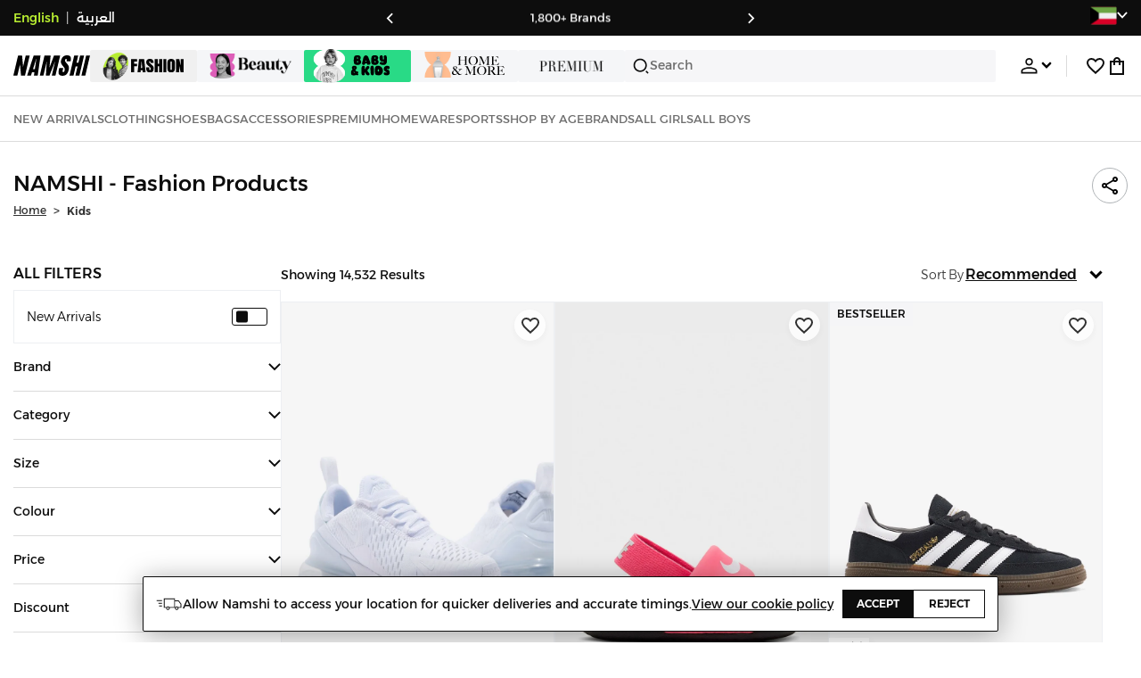

--- FILE ---
content_type: text/css
request_url: https://f.nooncdn.com/s/app/2025/nm-namshi-frontend/96755ff4c3989ffb4ce9f161af11bba84fcafb44/bigalog/_next/_static/_next/static/css/e4e78ed2742dbc45.css
body_size: 95
content:
.BagPreview_container__o5Wtm{display:flex;-moz-column-gap:16px;column-gap:16px}.BagPreview_container__o5Wtm .BagPreview_bagItems__Xvvg3{display:flex;flex-direction:column;row-gap:12px;width:822px}.BagPreview_container__o5Wtm .BagPreview_summary___KgvW{display:flex;flex-direction:column;width:412px;row-gap:16px}.AccountPreview_container___EcGP{display:flex;align-items:center;justify-content:center;height:100vh;width:100vw}.PagePreview_container__khhey{position:absolute;width:100%;height:100%;min-height:calc(100vh + 20px);top:0;pointer-events:none;z-index:10;opacity:0;transition:opacity .2s ease-in-out}[dir] .PagePreview_container__khhey{background-color:#fff}[dir=ltr] .PagePreview_container__khhey{left:0}[dir=rtl] .PagePreview_container__khhey{right:0}.PagePreview_container__khhey.PagePreview_show__TjRWP{opacity:1}[dir] .PagePreview_container__khhey.PagePreview_transparent__aT_HD:not(.PagePreview_show__TjRWP){background-color:rgba(0,0,0,0)}
/*# sourceMappingURL=e4e78ed2742dbc45.css.map*/

--- FILE ---
content_type: text/javascript
request_url: https://f.nooncdn.com/s/app/2025/nm-namshi-frontend/96755ff4c3989ffb4ce9f161af11bba84fcafb44/bigalog/_next/_static/_next/static/chunks/2312-482f44026a274ff3.js
body_size: 3263
content:
try{let e="undefined"!=typeof window?window:"undefined"!=typeof global?global:"undefined"!=typeof globalThis?globalThis:"undefined"!=typeof self?self:{},t=(new e.Error).stack;t&&(e._sentryDebugIds=e._sentryDebugIds||{},e._sentryDebugIds[t]="143dea79-eae7-4652-bdc0-957341d4d5ed",e._sentryDebugIdIdentifier="sentry-dbid-143dea79-eae7-4652-bdc0-957341d4d5ed")}catch(e){}"use strict";(self.webpackChunk_N_E=self.webpackChunk_N_E||[]).push([[2312],{24386:(e,t,r)=>{Object.defineProperty(t,"__esModule",{value:!0}),Object.defineProperty(t,"useMergedRef",{enumerable:!0,get:function(){return i}});let s=r(1521);function i(e,t){let r=(0,s.useRef)(null),i=(0,s.useRef)(null);return(0,s.useCallback)(s=>{if(null===s){let e=r.current;e&&(r.current=null,e());let t=i.current;t&&(i.current=null,t())}else e&&(r.current=n(e,s)),t&&(i.current=n(t,s))},[e,t])}function n(e,t){if("function"!=typeof e)return e.current=t,()=>{e.current=null};{let r=e(t);return"function"==typeof r?r:()=>e(null)}}("function"==typeof t.default||"object"==typeof t.default&&null!==t.default)&&void 0===t.default.__esModule&&(Object.defineProperty(t.default,"__esModule",{value:!0}),Object.assign(t.default,t),e.exports=t.default)},33762:(e,t,r)=>{r.d(t,{r:()=>s});let s=r(17581).useSyncExternalStore},57659:(e,t,r)=>{r.d(t,{G:()=>s});function s(e,t){return"function"==typeof e?e(...t):!!e}},78800:(e,t,r)=>{r.d(t,{t:()=>c});var s=r(1521),i=r(33762),n=r(7660);let u=s.createContext(function(){let e=!1;return{clearReset:()=>{e=!1},reset:()=>{e=!0},isReset:()=>e}}());var l=r(75490);let o=s.createContext(!1);o.Provider;var a=r(57659);function c(e,t){let r=(0,l.jE)({context:e.context}),c=s.useContext(o),h=s.useContext(u),d=r.defaultQueryOptions(e);d._optimisticResults=c?"isRestoring":"optimistic",d.onError&&(d.onError=n.j.batchCalls(d.onError)),d.onSuccess&&(d.onSuccess=n.j.batchCalls(d.onSuccess)),d.onSettled&&(d.onSettled=n.j.batchCalls(d.onSettled)),d.suspense&&"number"!=typeof d.staleTime&&(d.staleTime=1e3),(d.suspense||d.useErrorBoundary)&&!h.isReset()&&(d.retryOnMount=!1),s.useEffect(()=>{h.clearReset()},[h]);let[p]=s.useState(()=>new t(r,d)),f=p.getOptimisticResult(d);if((0,i.r)(s.useCallback(e=>c?()=>void 0:p.subscribe(n.j.batchCalls(e)),[p,c]),()=>p.getCurrentResult(),()=>p.getCurrentResult()),s.useEffect(()=>{p.setOptions(d,{listeners:!1})},[d,p]),(null==d?void 0:d.suspense)&&f.isLoading&&f.isFetching&&!c)throw p.fetchOptimistic(d).then(({data:e})=>{null==d.onSuccess||d.onSuccess(e),null==d.onSettled||d.onSettled(e,null)}).catch(e=>{h.clearReset(),null==d.onError||d.onError(e),null==d.onSettled||d.onSettled(void 0,e)});if((e=>{let{result:t,errorResetBoundary:r,useErrorBoundary:s,query:i}=e;return t.isError&&!r.isReset()&&!t.isFetching&&(0,a.G)(s,[t.error,i])})({result:f,errorResetBoundary:h,useErrorBoundary:d.useErrorBoundary,query:p.getCurrentQuery()}))throw f.error;return d.notifyOnChangeProps?f:p.trackResult(f)}},88509:(e,t,r)=>{r.d(t,{I:()=>u});var s=r(88263),i=r(88554),n=r(78800);function u(e,t,r){let u=(0,s.vh)(e,t,r);return(0,n.t)(u,i.$)}},88554:(e,t,r)=>{r.d(t,{$:()=>o});var s=r(88263),i=r(7660),n=r(25687),u=r(32841),l=r(92811);class o extends u.Q{constructor(e,t){super(),this.client=e,this.options=t,this.trackedProps=new Set,this.selectError=null,this.bindMethods(),this.setOptions(t)}bindMethods(){this.remove=this.remove.bind(this),this.refetch=this.refetch.bind(this)}onSubscribe(){1===this.listeners.length&&(this.currentQuery.addObserver(this),a(this.currentQuery,this.options)&&this.executeFetch(),this.updateTimers())}onUnsubscribe(){this.listeners.length||this.destroy()}shouldFetchOnReconnect(){return c(this.currentQuery,this.options,this.options.refetchOnReconnect)}shouldFetchOnWindowFocus(){return c(this.currentQuery,this.options,this.options.refetchOnWindowFocus)}destroy(){this.listeners=[],this.clearStaleTimeout(),this.clearRefetchInterval(),this.currentQuery.removeObserver(this)}setOptions(e,t){let r=this.options,i=this.currentQuery;if(this.options=this.client.defaultQueryOptions(e),(0,s.f8)(r,this.options)||this.client.getQueryCache().notify({type:"observerOptionsUpdated",query:this.currentQuery,observer:this}),void 0!==this.options.enabled&&"boolean"!=typeof this.options.enabled)throw Error("Expected enabled to be a boolean");this.options.queryKey||(this.options.queryKey=r.queryKey),this.updateQuery();let n=this.hasListeners();n&&h(this.currentQuery,i,this.options,r)&&this.executeFetch(),this.updateResult(t),n&&(this.currentQuery!==i||this.options.enabled!==r.enabled||this.options.staleTime!==r.staleTime)&&this.updateStaleTimeout();let u=this.computeRefetchInterval();n&&(this.currentQuery!==i||this.options.enabled!==r.enabled||u!==this.currentRefetchInterval)&&this.updateRefetchInterval(u)}getOptimisticResult(e){let t=this.client.getQueryCache().build(this.client,e);return this.createResult(t,e)}getCurrentResult(){return this.currentResult}trackResult(e){let t={};return Object.keys(e).forEach(r=>{Object.defineProperty(t,r,{configurable:!1,enumerable:!0,get:()=>(this.trackedProps.add(r),e[r])})}),t}getCurrentQuery(){return this.currentQuery}remove(){this.client.getQueryCache().remove(this.currentQuery)}refetch({refetchPage:e,...t}={}){return this.fetch({...t,meta:{refetchPage:e}})}fetchOptimistic(e){let t=this.client.defaultQueryOptions(e),r=this.client.getQueryCache().build(this.client,t);return r.isFetchingOptimistic=!0,r.fetch().then(()=>this.createResult(r,t))}fetch(e){var t;return this.executeFetch({...e,cancelRefetch:null==(t=e.cancelRefetch)||t}).then(()=>(this.updateResult(),this.currentResult))}executeFetch(e){this.updateQuery();let t=this.currentQuery.fetch(this.options,e);return null!=e&&e.throwOnError||(t=t.catch(s.lQ)),t}updateStaleTimeout(){if(this.clearStaleTimeout(),s.S$||this.currentResult.isStale||!(0,s.gn)(this.options.staleTime))return;let e=(0,s.j3)(this.currentResult.dataUpdatedAt,this.options.staleTime);this.staleTimeoutId=setTimeout(()=>{this.currentResult.isStale||this.updateResult()},e+1)}computeRefetchInterval(){var e;return"function"==typeof this.options.refetchInterval?this.options.refetchInterval(this.currentResult.data,this.currentQuery):null!=(e=this.options.refetchInterval)&&e}updateRefetchInterval(e){this.clearRefetchInterval(),this.currentRefetchInterval=e,!s.S$&&!1!==this.options.enabled&&(0,s.gn)(this.currentRefetchInterval)&&0!==this.currentRefetchInterval&&(this.refetchIntervalId=setInterval(()=>{(this.options.refetchIntervalInBackground||n.m.isFocused())&&this.executeFetch()},this.currentRefetchInterval))}updateTimers(){this.updateStaleTimeout(),this.updateRefetchInterval(this.computeRefetchInterval())}clearStaleTimeout(){this.staleTimeoutId&&(clearTimeout(this.staleTimeoutId),this.staleTimeoutId=void 0)}clearRefetchInterval(){this.refetchIntervalId&&(clearInterval(this.refetchIntervalId),this.refetchIntervalId=void 0)}createResult(e,t){let r,i=this.currentQuery,n=this.options,u=this.currentResult,o=this.currentResultState,c=this.currentResultOptions,p=e!==i,f=p?e.state:this.currentQueryInitialState,y=p?this.currentResult:this.previousQueryResult,{state:R}=e,{dataUpdatedAt:v,error:b,errorUpdatedAt:m,fetchStatus:g,status:I}=R,Q=!1,S=!1;if(t._optimisticResults){let r=this.hasListeners(),s=!r&&a(e,t),u=r&&h(e,i,t,n);(s||u)&&(g=(0,l.v_)(e.options.networkMode)?"fetching":"paused",v||(I="loading")),"isRestoring"===t._optimisticResults&&(g="idle")}if(t.keepPreviousData&&!R.dataUpdatedAt&&null!=y&&y.isSuccess&&"error"!==I)r=y.data,v=y.dataUpdatedAt,I=y.status,Q=!0;else if(t.select&&void 0!==R.data)if(u&&R.data===(null==o?void 0:o.data)&&t.select===this.selectFn)r=this.selectResult;else try{this.selectFn=t.select,r=t.select(R.data),r=(0,s.pl)(null==u?void 0:u.data,r,t),this.selectResult=r,this.selectError=null}catch(e){this.selectError=e}else r=R.data;if(void 0!==t.placeholderData&&void 0===r&&"loading"===I){let e;if(null!=u&&u.isPlaceholderData&&t.placeholderData===(null==c?void 0:c.placeholderData))e=u.data;else if(e="function"==typeof t.placeholderData?t.placeholderData():t.placeholderData,t.select&&void 0!==e)try{e=t.select(e),this.selectError=null}catch(e){this.selectError=e}void 0!==e&&(I="success",r=(0,s.pl)(null==u?void 0:u.data,e,t),S=!0)}this.selectError&&(b=this.selectError,r=this.selectResult,m=Date.now(),I="error");let C="fetching"===g,E="loading"===I,O="error"===I;return{status:I,fetchStatus:g,isLoading:E,isSuccess:"success"===I,isError:O,isInitialLoading:E&&C,data:r,dataUpdatedAt:v,error:b,errorUpdatedAt:m,failureCount:R.fetchFailureCount,failureReason:R.fetchFailureReason,errorUpdateCount:R.errorUpdateCount,isFetched:R.dataUpdateCount>0||R.errorUpdateCount>0,isFetchedAfterMount:R.dataUpdateCount>f.dataUpdateCount||R.errorUpdateCount>f.errorUpdateCount,isFetching:C,isRefetching:C&&!E,isLoadingError:O&&0===R.dataUpdatedAt,isPaused:"paused"===g,isPlaceholderData:S,isPreviousData:Q,isRefetchError:O&&0!==R.dataUpdatedAt,isStale:d(e,t),refetch:this.refetch,remove:this.remove}}updateResult(e){let t=this.currentResult,r=this.createResult(this.currentQuery,this.options);if(this.currentResultState=this.currentQuery.state,this.currentResultOptions=this.options,(0,s.f8)(r,t))return;this.currentResult=r;let i={cache:!0},n=()=>{if(!t)return!0;let{notifyOnChangeProps:e}=this.options;if("all"===e||!e&&!this.trackedProps.size)return!0;let r=new Set(null!=e?e:this.trackedProps);return this.options.useErrorBoundary&&r.add("error"),Object.keys(this.currentResult).some(e=>this.currentResult[e]!==t[e]&&r.has(e))};(null==e?void 0:e.listeners)!==!1&&n()&&(i.listeners=!0),this.notify({...i,...e})}updateQuery(){let e=this.client.getQueryCache().build(this.client,this.options);if(e===this.currentQuery)return;let t=this.currentQuery;this.currentQuery=e,this.currentQueryInitialState=e.state,this.previousQueryResult=this.currentResult,this.hasListeners()&&(null==t||t.removeObserver(this),e.addObserver(this))}onQueryUpdate(e){let t={};"success"===e.type?t.onSuccess=!e.manual:"error"!==e.type||(0,l.wm)(e.error)||(t.onError=!0),this.updateResult(t),this.hasListeners()&&this.updateTimers()}notify(e){i.j.batch(()=>{var t,r,s,i,n,u,l,o;e.onSuccess?(null==(t=(r=this.options).onSuccess)||t.call(r,this.currentResult.data),null==(s=(i=this.options).onSettled)||s.call(i,this.currentResult.data,null)):e.onError&&(null==(n=(u=this.options).onError)||n.call(u,this.currentResult.error),null==(l=(o=this.options).onSettled)||l.call(o,void 0,this.currentResult.error)),e.listeners&&this.listeners.forEach(e=>{e(this.currentResult)}),e.cache&&this.client.getQueryCache().notify({query:this.currentQuery,type:"observerResultsUpdated"})})}}function a(e,t){return!1!==t.enabled&&!e.state.dataUpdatedAt&&("error"!==e.state.status||!1!==t.retryOnMount)||e.state.dataUpdatedAt>0&&c(e,t,t.refetchOnMount)}function c(e,t,r){if(!1!==t.enabled){let s="function"==typeof r?r(e):r;return"always"===s||!1!==s&&d(e,t)}return!1}function h(e,t,r,s){return!1!==r.enabled&&(e!==t||!1===s.enabled)&&(!r.suspense||"error"!==e.state.status)&&d(e,r)}function d(e,t){return e.isStaleByTime(t.staleTime)}}}]);
//# sourceMappingURL=2312-482f44026a274ff3.js.map

--- FILE ---
content_type: text/javascript
request_url: https://f.nooncdn.com/s/app/2025/nm-namshi-frontend/96755ff4c3989ffb4ce9f161af11bba84fcafb44/bigalog/_next/_static/_next/static/chunks/9576-53fe9a284a451aec.js
body_size: 18249
content:
try{let e="undefined"!=typeof window?window:"undefined"!=typeof global?global:"undefined"!=typeof globalThis?globalThis:"undefined"!=typeof self?self:{},t=(new e.Error).stack;t&&(e._sentryDebugIds=e._sentryDebugIds||{},e._sentryDebugIds[t]="28b35ae0-914e-4dcd-b880-edeb4352266c",e._sentryDebugIdIdentifier="sentry-dbid-28b35ae0-914e-4dcd-b880-edeb4352266c")}catch(e){}(self.webpackChunk_N_E=self.webpackChunk_N_E||[]).push([[9576],{2974:(e,t,a)=>{"use strict";a.d(t,{A:()=>m});var i=a(73365);a(1521);var n=a(81680),s=a(55226),l=a.n(s);let r=e=>{let{className:t,discountPercent:a,size:s="regular"}=e;return a?(0,i.jsx)("div",{className:(0,n.A)(l().container,t,"small"===s&&l().small,"regular"===s&&l().regular,"large"===s&&l().large,"x-large"===s&&l().xLarge),children:(0,i.jsxs)("span",{className:l().value,dir:"ltr",children:["-",a,"%"]})}):(0,i.jsx)(i.Fragment,{})};var o=a(11350),d=a(67301),c=a(72744),u=a(64121),_=a.n(u);function m(e){let{containerClassname:t,conversionRates:a,currency:s,discountPercent:l,emphasizeValue:u=!1,hideSalePrice:m=!1,isVertical:g=!1,price:p,priceStyle:x,priceStyleObj:v,salePrice:h,showDiscount:j=!0,size:A="regular",style:C}=e,{conversionRates:b}=(0,o.A)(),{currencyCode:S,isArabic:k,seoRegion:P}=(0,d.A)(),T=e=>(0,c.Tt)({conversionRates:a||b,fromCurrency:s,toCurrency:S,price:e}),f=T(p),y=T(h||0),N=(0,c.$g)(y||f),I=null;y&&(I=f>0?(0,c.$g)(f):0);let B=!!y&&y<f,D=["saudi","uae"].includes(P);return(0,i.jsxs)("section",{className:(0,n.A)(_().container,C,g&&_().isVertical,t),children:[!m&&(0,i.jsxs)("span",{dir:"ltr",className:(0,n.A)(_().sellingPrice,null==x?void 0:x.sell,u&&_().emphasizeValue,B?_().discounted:"","small"===A&&_().small,"regular"===A&&_().regular,"large"===A&&_().large,"x-large"===A&&_().xLarge,D&&_().symbol),style:null==v?void 0:v.sell,children:[(0,i.jsx)("span",{className:_().currency,dir:k?"rtl":"ltr",children:S}),(0,i.jsx)("span",{className:_().value,children:Number(N).toLocaleString()})]}),I?(0,i.jsxs)("div",{className:_().oldPrice,children:[(0,i.jsx)("div",{dir:"ltr",className:(0,n.A)(_().preReductionPrice,null==x?void 0:x.old,"small"===A&&_().small,"regular"===A&&_().regular,"large"===A&&_().large,"x-large"===A&&_().xLarge),style:null==v?void 0:v.old,children:I}),!!j&&!!l&&(0,i.jsx)(r,{discountPercent:l,size:A})]}):""]})}},5238:e=>{e.exports={container:"RatingsBadge_container__bIWNU",rating:"RatingsBadge_rating__ox1SA",count:"RatingsBadge_count__nMQuI"}},5841:e=>{e.exports={container:"ProductCarousel_container__mXCs1","fade-in":"ProductCarousel_fade-in__UBXCf",mobileCarouselContainer:"ProductCarousel_mobileCarouselContainer__Q8a78",title:"ProductCarousel_title__KjuPz",carousel:"ProductCarousel_carousel__JGyv_",slotWrapper:"ProductCarousel_slotWrapper__lkQsT",carouselContainer:"ProductCarousel_carouselContainer__O7mRL",banner:"ProductCarousel_banner__midfM",mobile:"ProductCarousel_mobile__ePuRL",bannerImage:"ProductCarousel_bannerImage__t_IUT"}},18876:e=>{e.exports={sizeListHeader:"QuickSizeSelector_sizeListHeader__dO59R",title:"QuickSizeSelector_title__EOXne",modalContent:"QuickSizeSelector_modalContent__qmAgb",sizeList:"QuickSizeSelector_sizeList__N03e6",sizeItem:"QuickSizeSelector_sizeItem__tba_s",sizeBtn:"QuickSizeSelector_sizeBtn__Yxd_g",sizeLabel:"QuickSizeSelector_sizeLabel__jE2ve",selected:"QuickSizeSelector_selected__iu5G3",disabled:"QuickSizeSelector_disabled___Zj4P"}},20865:e=>{e.exports={productBadgeContainer:"ProductBox_productBadgeContainer__WbLpW",sponsoredBadgeContainer:"ProductBox_sponsoredBadgeContainer__s_pCO",timerContainer:"ProductBox_timerContainer__pktvq",imageContainer:"ProductBox_imageContainer__qrIJP",imageActions:"ProductBox_imageActions__cD5Cx",detailsContainer:"ProductBox_detailsContainer__LX4rf",transparent:"ProductBox_transparent__N6OHv",deliveryEstimateContainer:"ProductBox_deliveryEstimateContainer__VQQOM",detailsHeader:"ProductBox_detailsHeader__bhHM2",productTitle:"ProductBox_productTitle__6tQ3b",quickbuyButton:"ProductBox_quickbuyButton__cgJYr",container:"ProductBox_container__wiajf",boxContainer:"ProductBox_boxContainer__p7PaQ",productBox:"ProductBox_productBox__tPpGm",outlined:"ProductBox_outlined__8_E3h",discountTagWrapper:"ProductBox_discountTagWrapper__JGlht",shiftedRatings:"ProductBox_shiftedRatings__lk3np",productContainer:"ProductBox_productContainer__bQA3v",image:"ProductBox_image__l2q1N",textContent:"ProductBox_textContent__QSj9f",titleAndPrice:"ProductBox_titleAndPrice__G5yk1",title:"ProductBox_title__C4twQ",priceContainer:"ProductBox_priceContainer__LiKk0",price:"ProductBox_price__P90wh",discountedPrice:"ProductBox_discountedPrice__ZdEw4",tag:"ProductBox_tag__AWTXU",desktop:"ProductBox_desktop__x5p8h"}},23031:(e,t,a)=>{"use strict";a.d(t,{A:()=>A,e:()=>v});var i=a(73365),n=a(1521),s=a(92222),l=a(81680),r=a(72744),o=a(47405),d=a(23640),c=a(17796),u=a(67416),_=a(13184),m=a(44955),g=a(88147),p=a.n(g),x=a(86790),v=function(e){return e.banner="banner",e.tag="tag",e}({});let h=(0,r.ud)(),j=e=>{let{size:t}=e;return(0,i.jsxs)("svg",{width:t,height:t,viewBox:"0 0 24 24",fill:"none",xmlns:"http://www.w3.org/2000/svg",children:[(0,i.jsx)("g",{clipPath:"url(#clip0_1191_365)",children:(0,i.jsx)("path",{d:"M18.443 21.8181H19.3635V19.8545H18.443V18.8727C18.4413 17.6799 18.1492 16.5081 17.5952 15.472C17.0413 14.4359 16.2446 13.5711 15.2831 12.9621C14.9564 12.7559 14.7612 12.4251 14.7612 12.0775V11.9224C14.7612 11.5748 14.9564 11.2439 15.2822 11.0387C16.2439 10.4297 17.0407 9.56468 17.5948 8.52842C18.1489 7.49216 18.4412 6.32017 18.443 5.12722V4.1454H19.3635V2.18176H4.63623V4.1454H5.55669V5.12722C5.55855 6.32017 5.85084 7.49216 6.40491 8.52842C6.95899 9.56468 7.75587 10.4297 8.71753 11.0387C9.04337 11.2439 9.2385 11.5738 9.2385 11.9224V12.0775C9.2385 12.4251 9.04337 12.7559 8.71753 12.9611C7.75587 13.5702 6.95899 14.4352 6.40491 15.4715C5.85084 16.5077 5.55855 17.6797 5.55669 18.8727V19.8545H4.63623V21.8181H18.443ZM16.6021 4.1454V5.12722C16.6007 6.18979 16.2765 7.22325 15.678 8.07267H8.32173C7.72324 7.22325 7.39899 6.18979 7.39759 5.12722V4.1454H16.6021ZM9.65271 14.6528C10.5465 14.0893 11.0794 13.1271 11.0794 12.0775V11.9999H12.9203V12.0775C12.9203 13.1261 13.4533 14.0893 14.3479 14.6528C15.175 15.1778 15.8262 15.9672 16.2091 16.909H7.79063C8.17366 15.9669 8.82519 15.1775 9.65271 14.6528Z",fill:"currentColor"})}),(0,i.jsx)("defs",{children:(0,i.jsx)("clipPath",{id:"clip0_1191_365",children:(0,i.jsx)("rect",{width:"18",height:"18",fill:"currentColor",transform:"translate(3 3)"})})})]})},A=n.memo(e=>{let{className:t="",hideIcon:a,lang:g,timerSaleConfig:v,variant:A="banner"}=e,{t:C}=(0,s.Bd)("common"),{locale:b}=(0,o.A)(),S=(0,_.A)(e=>e.setPagePreview),k=(0,n.useMemo)(()=>{if((0,r.DY)(v))return v},[v]);if(!(k&&(null==k?void 0:k.endDate)))return null;let P=Date.now()/1e3,T=Math.floor(new Date(k.startDate).getTime()/1e3),f=Math.floor(new Date(k.endDate).getTime()/1e3),y="en"===g?k.titleEn:k.titleAr,N="en"===g?k.subtitleEn:k.subtitleAr,I={...k.textColor&&{"--clr-timer-body":k.textColor}};if(T<P&&f>P)switch(A){case"banner":return(0,i.jsx)(()=>(0,i.jsxs)(x.A,{locale:b,href:"/".concat((null==v?void 0:v.filterKeyCode)||"","/"),className:(0,l.A)(p().timerBanner,t),style:I,disablePageLoader:!0,onClick:()=>{S({show:!0,type:"listing"}),(0,d.sx)({event:"timerClick",contentClickUrl:"/".concat(null==v?void 0:v.filterKeyCode)})},children:[(0,i.jsxs)("div",{className:p().titleContainer,children:[(0,i.jsxs)("div",{children:[(0,i.jsx)(j,{size:h?14:16}),y&&(0,i.jsx)("div",{className:p().timerBannerTitle,children:(0,i.jsx)(u.A,{html:y})})]}),N&&(0,i.jsxs)("div",{children:[(0,i.jsx)("div",{className:p().timerBannerSubTitle,children:(0,i.jsx)(u.A,{html:N})}),(0,i.jsx)(c.default,{name:"chevronForward",size:15})]})]}),(0,i.jsx)("div",{dir:"ltr",children:(0,i.jsx)(m.A,{className:p().timer,endTime:f,hideSeparator:!0,showExtendedUnits:!0,showUnits:!0,digitStyle:p().timerUnit})})]}),{});case"tag":return(0,i.jsx)(()=>(0,i.jsxs)("span",{className:p().timerTag,style:I,children:[!a&&(0,i.jsx)(j,{size:10}),(0,i.jsx)("span",{className:p().label,children:C("ends-in")}),(0,i.jsx)("div",{dir:"ltr",children:(0,i.jsx)(m.A,{className:p().timer,digitStyle:p().timerDigit,endTime:f,hideSeparator:!0})})]}),{});default:return(0,i.jsx)(i.Fragment,{})}return null})},27006:(e,t,a)=>{"use strict";a.d(t,{A:()=>u});var i=a(73365),n=a(1521),s=a(67301),l=a(17796),r=a(39934),o=a.n(r);let d=(e,t,a)=>new Promise(i=>{let n=e.scrollLeft,s=t-n,l=null;e.classList.add(o().noSnap);let r=c=>{null===l&&(l=c);let u=c-l;e.scrollLeft=d(u,n,s,a),u<a?requestAnimationFrame(r):(e.scrollLeft=t,e.classList.remove(o().noSnap),i())},d=(e,t,a,i)=>{let n=e/i-1;return a*(n*n*n+1)+t};requestAnimationFrame(r)}),c=(e,t,a,i)=>new Promise(n=>{let s;if(!e)return;let{offsetWidth:l,scrollLeft:r,scrollWidth:o}=e,c=Math.abs(r)+l;0!==(s=t?Math.abs(r)+l>=o?0:r-l:c>=o?0:c)||a?d(e,s,i).then(()=>{setTimeout(()=>{n()},100)}):n()}),u=e=>{let{animationDuration:t=1e3,autoplay:a=!1,autoplayInterval:r=3e3,data:u,goAround:_=!1,lazyLoad:m=!1,onClick:g,onSwipe:p,oneImage:x,renderBadgeText:v,renderBottomControls:h,renderEmpty:j,renderSlide:A,rightAndLeftControls:C}=e,[b,S]=(0,n.useState)(0),k=(0,n.useRef)(null),P=(0,n.useRef)(!1),T=(0,n.useRef)(!1),f=(0,n.useRef)(!1),{isArabic:y}=(0,s.A)(),N=(0,n.useRef)(null),I=u.length>0?(0,i.jsx)("div",{onClick:()=>null==g?void 0:g(0),className:o().imgContainer,children:A(u[0],0)},u[0].key):(null==j?void 0:j())||(0,i.jsx)("div",{}),B=(0,n.useMemo)(()=>u.map((e,t)=>!m||t<=b+1?(0,i.jsx)("div",{onClick:()=>null==g?void 0:g(t),className:o().imgContainer,children:A(e,t)},e.key):(0,i.jsx)("div",{className:o().emptyDiv},e.key)),[u,m,b]),[D,E]=(0,n.useState)(_?[I]:B),R=e=>{f.current||(f.current=!0,"next"===e?c(k.current,y,_,t).then(()=>{f.current=!1}):((e,t,a,i)=>new Promise(n=>{let s;if(!e)return;let{offsetWidth:l,scrollLeft:r,scrollWidth:o}=e,c=o-l;0!==(s=t?0===Math.abs(r)?-1*c:r+l:0===r?c:r-l)||a?d(e,s,i).then(()=>{setTimeout(()=>{n()},100)}):n()}))(k.current,y,_,t).then(()=>{f.current=!1}))};return((0,n.useEffect)(()=>{let e=k.current;if(_&&setTimeout(()=>{e&&_&&(y?e.scrollLeft=-e.offsetWidth:e.scrollLeft=e.offsetWidth)},50),a){let a;return e&&(a=setInterval(()=>{P.current||(T.current=!0,c(e,y,_,t).then(()=>{T.current=!1}))},r)),()=>{clearInterval(a),N.current&&clearTimeout(N.current)}}},[]),(0,n.useEffect)(()=>{let e=[...B];_&&(e.push((0,i.jsx)("div",{onClick:()=>null==g?void 0:g(0),className:o().imgContainer,children:A(u[0],0)},"first-duplicate")),e.unshift((0,i.jsx)("div",{onClick:()=>null==g?void 0:g(u.length-1),className:o().imgContainer,children:A(u[u.length-1],0)},"last-duplicate"))),E(e)},[B]),u.length)?x||1===u.length?(0,i.jsxs)("div",{className:o().container,children:[null==v?void 0:v(),(0,i.jsx)("div",{onClick:()=>null==g?void 0:g(0),className:o().imgContainer,children:A(u[0],0)})]}):(0,i.jsxs)("div",{className:o().container,children:[null==v?void 0:v(),(0,i.jsx)("div",{className:o().slider,onScroll:e=>{let t;T.current||(P.current=!0,N.current&&clearTimeout(N.current),N.current=setTimeout(()=>{P.current=!1},r));let{clientWidth:a,scrollLeft:i}=e.target,n=Math.round(Math.abs(i)/a);if(_){if(t=0===n?u.length-1:n===u.length+1?0:n-1,Math.abs(i)>=(u.length+1)*a||i<=0&&!y||i>=0&&y){e.target.classList.add(o().noSnap);let t=Math.abs(i)>=(u.length+1)*a?a:u.length*a;y&&(t*=-1),e.target.scrollLeft=t,setTimeout(()=>{e.target.scrollLeft=t,e.target.classList.remove(o().noSnap)},10);return}}else t=n;t!==b&&(null==u?void 0:u[t])&&(null==p||p(u[t]),S(t))},ref:k,children:D}),null==h?void 0:h({currentSlide:b,slideCount:u.length,goToSlide:e=>{let a=k.current;if(a){let i=_?(e+1)*a.offsetWidth:e*a.offsetWidth;y&&(i*=-1),d(a,i,t)}}}),C&&(0,i.jsxs)(i.Fragment,{children:[(0,i.jsx)("div",{className:o().leftControlsContainer,children:(0,i.jsx)("div",{className:o().centerLeft,children:(0,i.jsx)("button",{type:"button",onClick:()=>R("previous"),className:o().buttonContainer,children:(0,i.jsx)(l.default,{name:"chevronBack"})})})}),(0,i.jsx)("div",{className:o().rightControlsContainer,children:(0,i.jsx)("div",{className:o().centerRight,children:(0,i.jsx)("button",{type:"button",onClick:()=>R("next"),className:o().buttonContainer,children:(0,i.jsx)(l.default,{name:"chevronForward"})})})})]})]}):(0,i.jsx)("div",{className:o().container,children:(0,i.jsx)("div",{className:o().imgContainer,children:null==j?void 0:j()})})}},32950:(e,t,a)=>{"use strict";a.d(t,{A:()=>c});var i=a(73365),n=a(1521),s=a(81680),l=a(17796),r=a(72744),o=a(5238),d=a.n(o);let c=e=>{let{className:t,onClick:a,review:o}=e,c=o.ratingCount,u=(0,n.useCallback)(()=>(0,i.jsxs)(i.Fragment,{children:[(0,i.jsx)(l.default,{name:"star",color:"orange",size:11}),(0,i.jsx)("div",{className:d().rating,children:o.ratingAvg}),(0,i.jsxs)("div",{className:d().count,children:["(",(0,r.Eb)(c).toLocaleString(),")"]})]}),[c,o.ratingAvg]);return a?(0,i.jsx)("button",{type:"button",onClick:a,className:(0,s.A)(d().container,t),children:u()}):(0,i.jsx)("span",{className:(0,s.A)(d().container,t),children:u()})}},35499:e=>{e.exports={imageContainer:"DesktopWishlistProductBox_imageContainer___zdWh",timerContainer:"DesktopWishlistProductBox_timerContainer__Qso9y",detailsContainer:"DesktopWishlistProductBox_detailsContainer__uH7hS",brand:"DesktopWishlistProductBox_brand__Fo5Hu",productTitle:"DesktopWishlistProductBox_productTitle__o7oxi",detailsWrapper:"DesktopWishlistProductBox_detailsWrapper__3Wg3N",container:"DesktopWishlistProductBox_container__srDot",productFooter:"DesktopWishlistProductBox_productFooter__Ic7hc",removeBtn:"DesktopWishlistProductBox_removeBtn__ERfY9",discountTagWrapper:"DesktopWishlistProductBox_discountTagWrapper__pSrv5"}},36326:e=>{e.exports={description:"DeleteWishlistItemModal_description__urB_Q"}},36954:e=>{e.exports={container:"RotatingElements_container__cS80Q",animation:"RotatingElements_animation___9AmQ",animationRotate2:"RotatingElements_animationRotate2__tFiP7","rotate-2":"RotatingElements_rotate-2__Bxmz5",animationRotateDupe2:"RotatingElements_animationRotateDupe2__WM2Xm","rotate-2-dupe":"RotatingElements_rotate-2-dupe__B3j6m",animationRotate3:"RotatingElements_animationRotate3__jZ47E","rotate-3":"RotatingElements_rotate-3__WvFXM",animationRotateDupe3:"RotatingElements_animationRotateDupe3__f97Sn","rotate-3-dupe":"RotatingElements_rotate-3-dupe__BRKrP",animationRotate4:"RotatingElements_animationRotate4__lOr2i","rotate-4":"RotatingElements_rotate-4__WSzm1",animationRotateDupe4:"RotatingElements_animationRotateDupe4__HXRah","rotate-4-dupe":"RotatingElements_rotate-4-dupe__9oFE0",animationRotate5:"RotatingElements_animationRotate5__vmgMv","rotate-5":"RotatingElements_rotate-5__jnohp",animationRotateDupe5:"RotatingElements_animationRotateDupe5__oI_ci","rotate-5-dupe":"RotatingElements_rotate-5-dupe__35Xv2"}},37016:(e,t,a)=>{"use strict";a.d(t,{A:()=>r});var i=a(73365);a(1521);var n=a(81680),s=a(36954),l=a.n(s);let r=e=>{let{className:t,elements:a,frameHeight:s=16}=e;return a.length<1?null:1===a.length?(0,i.jsx)("div",{className:(0,n.A)(l().container,t),children:(0,i.jsx)("div",{children:a[0]})}):(0,i.jsxs)("div",{className:(0,n.A)(l().container,t),style:{"--frame-height":"".concat(s,"px"),"--offset-frame-height":"-".concat(s,"px")},children:[(0,i.jsx)("div",{className:(0,n.A)(l().animation,l()["animationRotate".concat(a.length)]),children:a.slice(0,5).map((e,t)=>(0,i.jsx)("div",{children:e},"".concat(e,"-").concat(t)))}),(0,i.jsx)("div",{className:(0,n.A)(l().animation,l()["animationRotateDupe".concat(a.length)]),children:a.slice(0,5).map((e,t)=>(0,i.jsx)("div",{children:e},"dupe-".concat(e,"-").concat(t)))})]})}},39934:e=>{e.exports={container:"NativeImageSlider_container__kv7zs",slider:"NativeImageSlider_slider__8hg_8",imgContainer:"NativeImageSlider_imgContainer__W6alG",noSnap:"NativeImageSlider_noSnap__OiWI3",emptyDiv:"NativeImageSlider_emptyDiv__ekTRD",leftControlsContainer:"NativeImageSlider_leftControlsContainer__ziGtD",rightControlsContainer:"NativeImageSlider_rightControlsContainer__zCvu0",centerLeft:"NativeImageSlider_centerLeft__nvoHT",centerRight:"NativeImageSlider_centerRight__CMLMC",buttonContainer:"NativeImageSlider_buttonContainer__BCv1J"}},41801:(e,t,a)=>{"use strict";a.d(t,{A:()=>p});var i=a(73365),n=a(1521),s=a(92222),l=a(13184),r=a(72744),o=a(90751),d=a(51312),c=a(47405),u=a(92482),_=a(44767),m=a.n(_);let g=e=>{let{analyticsData:t,areAddToBagPrerequisitesLoading:a,bundleExtrasResponse:n,bundleOptions:s,isAddToBagDisabled:l,isFouponApplied:r=!1,itemType:_,onNoProductSelected:g,onSuccess:p,pageType:x,price:v,size:h,sku:j,text:A}=e,{addToBag:C,isAddToBagLoading:b}=(0,d.A)({analyticsData:t,isFouponApplied:r,onSuccess:p,price:v,sku:j,pageType:x,atbPayload:{itemType:_,options:s}}),{locale:S}=(0,c.A)(),{currencyCode:k}=(0,u.XG)(S),P=(null==n?void 0:n.bundlePrice)||(null==n?void 0:n.bundleNormalPrice),T="bundle"===_;return(0,i.jsx)("div",{children:(0,i.jsx)(o.A,{size:h,onClick:()=>{if(!j){null==g||g();return}if(T){let e=null==s?void 0:s.find(e=>!e.sku);if(e){null==g||g(e.optionId);return}}C()},loading:a||b,disabled:l,variant:"tertiary",dataQaId:"add-to-bag-button",children:T?(0,i.jsxs)("div",{className:m().bundleText,children:[(0,i.jsx)("span",{children:A}),P&&(0,i.jsx)("span",{children:"".concat(k," ").concat(P)})]}):A})})},p=e=>{var t;let{analyticsData:a,bundleExtrasResponse:o,disabled:d=!1,extras:c,isLoading:u,itemType:_,onNoProductSelected:m,onSuccess:p,pageType:x,productData:v,selectedBundleOptions:h,selectedSku:j,size:A="medium"}=e,{t:C}=(0,s.Bd)("catalog"),b=(0,l.A)(e=>e.setAtbModalProduct),S=!(null==c?void 0:c.isDeliverable),k=d||!u&&(!v.maxQty||S),P=(0,n.useMemo)(()=>{var e;return null==(e=v.variants)?void 0:e.find(e=>{let{sku:t}=e;return t===j})},[!!v.variants,j]),T=(0,r.X_)(v,P),f=(null==P?void 0:P.isRocket)||v.isRocket,y=(null==P?void 0:P.isGlobal)||"isGlobal"in v&&v.isGlobal;return(0,i.jsx)(g,{size:A,analyticsData:{title:"".concat(null==v?void 0:v.brand," ").concat(null==v?void 0:v.title),parentSku:v.parentSku,isRocket:!!f,isGlobal:y,...a},isFouponApplied:!1,sku:j,bundleOptions:null==h?void 0:h.map(e=>({optionId:e.optionId,sku:e.sku})),bundleExtrasResponse:o,price:T,isAddToBagDisabled:k,areAddToBagPrerequisitesLoading:u,text:C((null==(t=v.stockInfo)?void 0:t.code)==="out_of_stock"?"out-of-stock":"add-to-bag-cta"),onNoProductSelected:m,onSuccess:()=>{b(v,"pdp"),null==p||p()},pageType:x,itemType:_})}},43615:e=>{e.exports={flexWrapper:"DeliveryEstimateTag_flexWrapper__ffnM0",global:"DeliveryEstimateTag_global__qbktI",container:"DeliveryEstimateTag_container__P8g8m",highlight:"DeliveryEstimateTag_highlight__NExZF",bg:"DeliveryEstimateTag_bg__zCJGf",estimateIcon:"DeliveryEstimateTag_estimateIcon__EMHzp",content:"DeliveryEstimateTag_content__Is44_"}},44767:e=>{e.exports={bundleText:"ConversionCTA_bundleText__7fXp9"}},44955:(e,t,a)=>{"use strict";a.d(t,{A:()=>r});var i=a(73365),n=a(92222),s=a(89295);let l=e=>"".concat(e).padStart(2,"0"),r=e=>{let{addSpacing:t,className:a,digitStyle:r,endTime:o,hideSeconds:d=!1,hideSeparator:c=!1,label:u,onExpiry:_,showExtendedUnits:m=!1,showUnits:g=!1}=e,{t:p}=(0,n.Bd)("common"),x=(0,s.A)(o,!0,_);return Object.values(x).some(Boolean)?(0,i.jsxs)("span",{dir:"ltr",className:a,children:[u?"".concat(u," "):null,(0,i.jsxs)("span",{className:r,style:t?{marginRight:"2px"}:void 0,children:[l(x.hours),g&&(0,i.jsx)("span",{children:m?p("hr"):"h"})]}),!c&&":",(0,i.jsxs)("span",{className:r,style:t?{margin:"0 2px"}:void 0,children:[l(x.minutes),g&&(0,i.jsx)("span",{children:m?p("min"):"m"})]}),!d&&(0,i.jsxs)(i.Fragment,{children:[!c&&":",(0,i.jsxs)("span",{className:r,children:[" ",l(x.seconds),g&&(0,i.jsx)("span",{children:m?p("sec"):"s"})]})]})]}):null}},44979:(e,t,a)=>{"use strict";a.d(t,{A:()=>r});var i=a(73365);a(1521);var n=a(81680),s=a(48211),l=a.n(s);let r=e=>{let{onPDP:t=!1,text:a,variant:s="regular"}=e;return(0,i.jsx)("section",{className:(0,n.A)(l().container,t&&l().pdp,"ribbon"===s&&l().ribbon,"regular"===s&&l().regular,"status"===s&&l().status,"tag"===s&&l().tag),children:a})}},46937:e=>{e.exports={container:"MobileWishlistProductBox_container__yz1n6",productBox:"MobileWishlistProductBox_productBox__yrsjR",imageContainer:"MobileWishlistProductBox_imageContainer__xKDlt",smallContainer:"MobileWishlistProductBox_smallContainer__IKDff",discountTagWrapper:"MobileWishlistProductBox_discountTagWrapper__JLME6",timerContainer:"MobileWishlistProductBox_timerContainer__gXJWy",detailsContainer:"MobileWishlistProductBox_detailsContainer__FAmCV",detailsHeader:"MobileWishlistProductBox_detailsHeader__E6Cqm",titleAndBrand:"MobileWishlistProductBox_titleAndBrand__XdORU",brandAndOutletTag:"MobileWishlistProductBox_brandAndOutletTag__WpneX",productTitle:"MobileWishlistProductBox_productTitle__ufJqE",footer:"MobileWishlistProductBox_footer__SVNa6",detailsWrapper:"MobileWishlistProductBox_detailsWrapper__orEQd",recosContent:"MobileWishlistProductBox_recosContent__KePz9"}},48211:e=>{e.exports={container:"ProductBadge_container__m6RwS",pdp:"ProductBadge_pdp__uAN6h",ribbon:"ProductBadge_ribbon__t5mQa",regular:"ProductBadge_regular__n49O_",status:"ProductBadge_status__aWTCH",tag:"ProductBadge_tag__OVeuC"}},48889:e=>{e.exports={discountTag:"ProductDiscountTag_discountTag__YVzVQ",text:"ProductDiscountTag_text__pMIbD",tagWrapper:"ProductDiscountTag_tagWrapper__lpZNz",small:"ProductDiscountTag_small__JomMA",discountTagFull:"ProductDiscountTag_discountTagFull__ySNwD",content:"ProductDiscountTag_content__g0Izj",textContainer:"ProductDiscountTag_textContainer__XDh7s",subtitleText:"ProductDiscountTag_subtitleText__v6faT",action:"ProductDiscountTag_action__iTuRZ",tail:"ProductDiscountTag_tail__VYDgq"}},51312:(e,t,a)=>{"use strict";a.d(t,{A:()=>g});var i=a(21315),n=a(75490),s=a(49529),l=a(42205),r=a(7449),o=a(23640),d=a(11350),c=a(57284),u=a(72744),_=a(47405),m=a(92482);let g=e=>{let{analyticsData:t,atbPayload:a={},isFouponApplied:g,onSuccess:p,pageType:x,price:v,sku:h}=e,j=(0,n.jE)(),{conversionRates:A}=(0,d.A)(),C=(0,c.A)(e=>e.isProductSponsored),b=(0,c.A)(e=>e.isProductBrandAd),{locale:S}=(0,_.A)(),{currencyCodeEN:k}=(0,m.XG)(S),{isLoading:P,mutate:T}=(0,s.n)([r.w.ADD_ITEM_TO_SESSION],()=>(0,l.EO)().session.addItem({requestBody:{sku:h,...a,...g?{useFoupon:g}:{}},...x?{xPage:x}:{}}),{onSuccess:e=>{var t;(null==(t=e.toastMessages)?void 0:t.length)?e.toastMessages.forEach(e=>i.oR.warning(e)):null==p||p(),j.setQueryData([r.w.GET_ACTIVE_SESSION],e),f()},onError:e=>{var t;i.oR.error((null==e||null==(t=e.body)?void 0:t.error)||e.toString())}}),f=()=>{let e=(0,u.Tt)({conversionRates:A,price:v,toCurrency:k});(0,o.sx)({event:"cart_add",sku:h,parentSku:t.parentSku,price:e,value:e,quantity:1,currency:k,title:t.title,event_location:t.eventLocation,sizeSelected:t.sizeSelected,isRocket:t.isRocket,isGlobal:t.isGlobal,isSponsored:C,...b?{isBrandAd:1}:{},...t.pageType?{pageType:t.pageType}:{},...t.pagePath?{pagePath:t.pagePath}:{}})};return{isAddToBagLoading:P,addToBag:T}}},55226:e=>{e.exports={container:"DiscountTag_container__TnwP7",value:"DiscountTag_value__D52x5",small:"DiscountTag_small__PFP_S",regular:"DiscountTag_regular__PfvuE",large:"DiscountTag_large__f5_jS",xLarge:"DiscountTag_xLarge__5bsE_"}},55459:e=>{e.exports={iconContainer:"QuickAddButton_iconContainer__w_uBy"}},56419:e=>{e.exports={container:"SponsoredBadge_container__cXg66"}},58494:e=>{e.exports={btn:"IconButton_btn__n1iiL"}},59174:e=>{e.exports={container:"GlobalTag_container__ziro7",bg:"GlobalTag_bg__eJ_dM",content:"GlobalTag_content__HOFOu"}},64121:e=>{e.exports={container:"ProductPrice_container__axxsw",isVertical:"ProductPrice_isVertical__AyZOG",oldPrice:"ProductPrice_oldPrice__xhgwB",sellingPrice:"ProductPrice_sellingPrice__y8kib",small:"ProductPrice_small__ZUFS_",regular:"ProductPrice_regular__8mNMN",large:"ProductPrice_large__yN1M7",xLarge:"ProductPrice_xLarge__6DRdu",emphasizeValue:"ProductPrice_emphasizeValue__EAWdq",value:"ProductPrice_value__hnFSS",currency:"ProductPrice_currency__issmK",discounted:"ProductPrice_discounted__Puxu6",symbol:"ProductPrice_symbol__HX3an",preReductionPrice:"ProductPrice_preReductionPrice__S72wT"}},65251:(e,t,a)=>{"use strict";a.d(t,{A:()=>g});var i=a(73365),n=a(1521),s=a(81680),l=a(25826),r=a(91818),o=a(89207),d=a(17796),c=a(77835),u=a(86237),_=a.n(u);let m="".concat(o.Wg,"/namshi/images/namshi-placeholder-2.png"),g=(0,n.memo)(e=>{let{altText:t="",containerClassname:a="",imageClassname:o="",imageKey:u,isGift:g=!1,loading:p="lazy",size:x=r.sq.ML}=e,[v,h]=(0,n.useState)(!1),j=(0,n.useMemo)(()=>!u||v?m:u.startsWith("blob")?u:(0,r.VG)(u,x),[v,u,x]),A=x*r.wc;return(0,i.jsxs)("div",{className:(0,s.A)(_().imageContainer,a),onClick:e=>{v&&e.stopPropagation()},children:[(0,i.jsx)(l.default,{src:j,loading:p,alt:t,onError:()=>h(!0),width:x,height:A,className:(0,s.A)(o,_().image),unoptimized:!0,style:{backgroundImage:"url(".concat(c.q,")")}}),g&&(0,i.jsx)("div",{className:_().giftIcon,children:(0,i.jsx)(d.default,{name:"giftIcon",size:14})})]})})},66084:e=>{e.exports={container:"ProductBoxFooter_container__IYCZD",otherInfoContainer:"ProductBoxFooter_otherInfoContainer__DJMzs",fouponContainer:"ProductBoxFooter_fouponContainer__JfohS"}},72612:(e,t,a)=>{"use strict";a.d(t,{A:()=>m});var i=a(1521),n=a(59609),s=a(65308),l=a.n(s),r=a(57284),o=a(35307),d=a(91818),c=a(23640),u=a(7511),_=a(13184);let m=e=>{let{analyticsData:t,isRecos:a,product:s,variant:m=u.ql.FULL}=e,g=(0,_.A)(e=>e.setPagePreview),p=(0,r.A)(e=>e.setProductSponsored),x=(0,r.A)(e=>e.setProductBrandAd),v=(0,r.A)(e=>e.setProductTracking),h=(0,r.A)(e=>e.setPlpIndex),j=(0,r.A)(e=>e.setPlpPage),A=(0,r.A)(e=>e.setAttributionData),C=(0,i.useRef)(null),{isViewed:b}=(0,o.A)({ref:C}),{pageType:S,plpIdx:k,plpPage:P,searchTerm:T}=t,f=e=>{var t,a;if(k&&(0,n.A)(k)){let[t,a]=k.split(":");e.contentColumn=parseInt(a,10),e.contentRow=parseInt(t,10)}return"imageKeys"in s&&(null==(t=s.imageKeys)?void 0:t[0])&&(e.imagePath=(0,d.VG)(null==(a=s.imageKeys)?void 0:a[0])),"imageKey"in s&&s.imageKey&&(e.imagePath=(0,d.VG)(s.imageKey)),e};return(0,i.useEffect)(()=>{if(b){var e,a,i;let n={event:"impression_detail",sku:s.sku,pageType:S,searchTerm:T,widgetId:t.widgetId,contentCreative:null==t?void 0:t.widgetId,isRocket:"isRocket"in s&&s.isRocket,..."isGlobal"in s?{isGlobal:s.isGlobal}:{},isSponsored:"isSponsored"in s&&s.isSponsored?1:0,...(null==t?void 0:t.isBrandAd)?{isBrandAd:1}:{},..."tags"in s&&s.tags?{productTag:{...(null==(e=s.tags)?void 0:e.top_left)?{topLeftTag:null==(a=Object.keys(s.tags.top_left))?void 0:a[0]}:{},..."rotating"in s.tags&&(null==(i=s.tags)?void 0:i.rotating)?{rotatingTag:Object.keys(s.tags.rotating)}:{}}}:{},...P?{plpPage:P}:{},...s.parentSku?{parentSku:s.parentSku}:{},...t.pagePath?{pagePath:t.pagePath}:{},tracking:t.tracking};n=f(n),(0,c.sx)(n),(m===u.ql.BRAND_ADS||"isSponsored"in s&&s.isSponsored)&&"onViewBeacon"in s&&s.onViewBeacon&&fetch(s.onViewBeacon.replace("[STARTTIME]","".concat(l()().valueOf())).replace("[ENDTIME]",""),{method:"GET"}).catch(()=>null)}},[b]),{productRef:C,trackClick:()=>{if(p("isSponsored"in s&&s.isSponsored?1:0),x(+(null!=t&&!!t.isBrandAd)),v(t.tracking),g({show:!0,type:"details",productData:s}),((null==t?void 0:t.isBrandAd)||"isSponsored"in s&&s.isSponsored)&&"onClickBeacon"in s&&s.onClickBeacon&&fetch(s.onClickBeacon.replace("[STARTTIME]","".concat(l()().valueOf())).replace("[ENDTIME]",""),{method:"GET"}).catch(()=>null),a){let e={event:"recos_click",sku:s.sku,...s.parentSku?{parentSku:s.parentSku}:{},pageType:S};e=f(e),(0,c.sx)(e)}(null==t?void 0:t.plpIdx)&&h(null==t?void 0:t.plpIdx),(null==t?void 0:t.plpPage)&&j(null==t?void 0:t.plpPage),(null==t?void 0:t.attributionData)&&A(null==t?void 0:t.attributionData)},isViewed:b}}},73688:e=>{e.exports={brandAndOutletTag:"OutletAndBrand_brandAndOutletTag__eEj4l"}},78094:(e,t,a)=>{"use strict";a.d(t,{A:()=>c});var i=a(73365),n=a(1521),s=a(81680),l=a(92222),r=a(59174),o=a.n(r),d=a(17796);let c=e=>{let{size:t="small"}=e,{t:a}=(0,l.Bd)(),r={..."normal"===t?{fontSize:14}:{}},c=(0,n.useMemo)(()=>"small"===t?16:18,[t]);return(0,i.jsxs)("div",{className:(0,s.A)(o().container),style:r,children:[(0,i.jsx)("div",{className:o().bg}),(0,i.jsxs)("div",{className:o().content,children:[(0,i.jsx)(d.default,{name:"plane",size:c}),(0,i.jsxs)("span",{children:[" ",a("global")]})]})]})}},78740:(e,t,a)=>{"use strict";a.d(t,{A:()=>ez});var i=a(73365),n=a(1521),s=a(81680),l=a(7293);a(59609);var r=a(22024),o=a(82926),d=a(67301),c=a(92222),u=a(688),_=a(47405),m=a(92482),g=a(72744),p=a(23031),x=a(85527),v=a(91818),h=a(86790),j=a(65251),A=a(90751),C=a(21315),b=a(75490),S=a(49529),k=a(57284),P=a(11350),T=a(31432),f=a(13184),y=a(42205),N=a(7449),I=a(23640);let B=e=>{var t,a;let{analyticsData:s,disabled:l=!1,isLoading:r=!1,onNoProductSelected:o,onSuccess:d,product:u,selectedSku:p,size:x="medium"}=e,v=(0,b.jE)(),{t:h}=(0,c.Bd)("wishlist"),{locale:j}=(0,_.A)(),{currencyCode:B,currencyCodeEN:D}=(0,m.XG)(j),{conversionRates:E}=(0,P.A)(),R=(0,f.A)(e=>e.setAtbModalProduct),w=(0,k.A)(e=>e.isProductSponsored),[L=1]=(0,T.A)("page"),{isLoading:z,mutate:M}=(0,S.n)(()=>(0,y.EO)().wardrobe.deleteItem({parentSku:u.parentSku}),{onSuccess:()=>(v.invalidateQueries([N.w.GET_WISHLIST_ITEMS,L]),v.invalidateQueries([N.w.GET_SINGLE_WARDROBE_DATA]),v.invalidateQueries([N.w.GET_WISHLIST_PARENTSKUS])),onError:e=>{C.oR.error(e.toString())}}),{isLoading:W,mutate:G}=(0,S.n)(()=>(0,y.EO)().session.addItem({requestBody:{sku:p,qty:1}}),{onSuccess:()=>{K(),M(),v.invalidateQueries([N.w.GET_ACTIVE_SESSION]),v.invalidateQueries([N.w.GET_WISHLIST_PARENTSKUS]),R(u,"wishlist"),d()},onError:e=>{var t;C.oR.error((null==e||null==(t=e.body)?void 0:t.error)||e.toString())}}),O=(0,n.useMemo)(()=>{var e;if(null==(e=u.variants)?void 0:e.length){let{variants:e}=u,t=e.find(e=>{let{sku:t}=e;return t===p});if(t)return t}return u},[u,p]),K=()=>{let e=(0,g.Tt)({conversionRates:E,price:u.salePrice||u.normalPrice,toCurrency:B});(0,I.sx)({event:"cart_add",sku:u.sku,parentSku:u.parentSku,price:e,value:e,quantity:1,currency:D,title:u.title,event_location:s.eventLocation,sizeSelected:s.sizeSelected,isRocket:O.isRocket,..."isGlobal"in O?{isGlobal:O.isGlobal}:{},isSponsored:w})};return(0,i.jsx)(A.A,{size:x,onClick:()=>{if(!p){null==o||o();return}G()},disabled:l||(null==(t=u.stockInfo)?void 0:t.code)==="out_of_stock",variant:"tertiary",loading:W||z||r,children:h((null==(a=u.stockInfo)?void 0:a.code)==="out_of_stock"?"common.out-of-stock":"common.bag")})};var D=a(88509),E=a(93587),R=a(87306),w=a.n(R);let L=e=>{let{analyticsData:t,containerClassName:a,recoParams:n,showTitle:l=!0,title:r="",variant:o}=e,{excludeTags:d,placement:c,sku:u,tags:_}=n,{data:m,isError:g,isLoading:p}=(0,D.I)([N.w.GET_RECOMMENDATIONS,u,c],()=>(0,y.EO)().product.recommendations({requestBody:{sku:u,placement:c,tags:_,excludeTags:d}}));return g?null:(0,i.jsx)("section",{className:(0,s.$)(w().container,a),children:(0,i.jsx)(E.A,{isLoading:p,products:(null==m?void 0:m.products)||[],title:l?r:"",variant:o,containerClass:w().productCarouselContainer,analyticsData:{pageType:t.pageType,pagePath:null==t?void 0:t.pagePath,widgetId:t.widgetId},isRecos:!0,controlsPosition:"inner"})})};var z=a(2974),M=a(78274),W=a(41801),G=a(29405),O=a(17796),K=a(80204),H=a(27006),Q=a(81662),F=a(46937),V=a.n(F);let q=(0,u.default)(()=>Promise.all([a.e(4661),a.e(1348),a.e(5024),a.e(4252),a.e(2737),a.e(5221)]).then(a.bind(a,72737)),{loadableGenerated:{webpack:()=>[72737]},ssr:!1}),U=e=>{var t,a;let{productData:s,selectedSku:l}=e,r=(0,b.jE)(),{isXAddressKeySattled:o}=(0,G.A)(),d=(0,n.useMemo)(()=>{var e;return null==(e=s.variants)?void 0:e.find(e=>{let{sku:t}=e;return t===l})},[!!s.variants,l]),c=null==(t=r.getQueryData([N.w.GET_CUSTOMER]))?void 0:t.data,{data:u,isLoading:_}=(0,D.I)([N.w.GET_CUSTOMER_ADDRESSES],()=>(0,y.EO)().customer.getCustomerAddresses({}),{enabled:!!c&&!K.zp}),{data:m,isLoading:g}=(0,D.I)([N.w.GET_V2_ADDRESS_LIST],()=>(0,y.EO)().address.getAddressList({}),{enabled:!!c&&K.zp}),p=(0,n.useMemo)(()=>{var e,t;if(K.zp){let e=null==m||null==(t=m.addresses)?void 0:t[0];return"".concat(null==e?void 0:e.code,"-").concat(null==e?void 0:e.version)}return null==u||null==(e=u.selected)?void 0:e.addressKey},[null==m?void 0:m.addresses,null==u||null==(a=u.selected)?void 0:a.addressKey]),{data:x,isFetching:v}=(0,D.I)([N.w.GET_CATALOG_EXTRAS,l],()=>{var e,t,a;return(0,y.EO)().extras.catalogExtras({requestBody:{uri:d?"/".concat(d.sku,"/p"):"/".concat(s.sku,"/p")},...(null==u||null==(e=u.selected)?void 0:e.addressKey)||(null==m||null==(a=m.addresses)||null==(t=a[0])?void 0:t.code)?{xAddressKey:p}:{}})},{enabled:o}),h=c&&(_&&!K.zp||g&&K.zp)||v;return(0,i.jsx)(W.A,{...e,isLoading:h,extras:null==x?void 0:x.extras})},X=e=>{let{analyticsData:t,hideCTA:a=!1,isWardrobeGuest:r=!1,onClick:d,product:u,renderActions:C,showDiscountPercentage:b=!0}=e,{t:S}=(0,c.Bd)("wishlist"),{locale:k}=(0,_.A)(),{lang:P}=(0,m.XG)(k),[T,f]=(0,n.useState)(u&&(0,g.ip)(null==u?void 0:u.variants)?u.sku:""),[y,N]=(0,n.useState)(!1),[I,D]=(0,n.useState)(!1),{brand:E,discountPercent:R,discountTag:w,imageKeys:W,isOutlet:G,normalPrice:F,parentSku:X,salePrice:Z,sku:J,timer:Y,title:$,uri:ee}=u,et=(0,g.DY)(Y),ea=!(0,g.ip)(u.variants),ei=(0,n.useCallback)(()=>{let e=v.sq.ML;return(0,i.jsx)(h.A,{locale:k,href:ee,disablePageLoader:!0,onNavigate:d,children:(0,l.A)(W)?(0,i.jsx)(j.A,{altText:"",imageKey:"",size:e}):(0,i.jsx)(H.A,{data:W.map(e=>({imageKey:e,key:e})),renderBottomControls:e=>{let{currentSlide:t,slideCount:a}=e;return(0,i.jsx)(Q.A,{currentSlide:t,slideCount:a})},renderSlide:t=>(0,i.jsx)(j.A,{size:e,imageKey:t.imageKey,altText:(0,v.GK)(E,$)}),oneImage:a})})},[!!W.length,J]),en=e=>{let{disabled:t=!1,size:a="medium"}=e;if(r)return(0,i.jsx)(U,{size:a,isLoading:!1,disabled:t,productData:u,onNoProductSelected:()=>D(!0),selectedSku:T,analyticsData:{eventLocation:"wardrobe",sizeSelected:u.title},onSuccess:()=>{D(!1)}});if("bundle"===u.listingType){var n,s;return(0,i.jsx)(h.A,{disabled:t||(null==(n=u.stockInfo)?void 0:n.code)==="out_of_stock",href:u.uri,locale:k,onNavigate:d,children:(0,i.jsx)(A.A,{size:a,disabled:t||(null==(s=u.stockInfo)?void 0:s.code)==="out_of_stock",variant:"tertiary",children:S("virtual-bundle.build-your-bundle")})})}return(0,i.jsx)(B,{size:a,product:u,disabled:t,selectedSku:T,onNoProductSelected:()=>D(!0),analyticsData:{eventLocation:"wishlist",sizeSelected:u.title},onSuccess:()=>{D(!1)}})};return(0,i.jsxs)(i.Fragment,{children:[ea&&(0,i.jsx)(q,{isOpen:I,setIsOpen:D,onSelect:f,selectedSku:T,productData:u,renderCTA:en,analyticsData:{pageType:"wishlist"}}),(0,i.jsxs)("div",{className:V().container,children:[(0,i.jsxs)("div",{className:V().productBox,children:[(0,i.jsxs)("div",{className:(0,s.A)(V().imageContainer,a&&V().smallContainer),children:[et&&!a&&(0,i.jsx)("div",{className:V().timerContainer,children:(0,i.jsx)(p.A,{timerSaleConfig:Y,lang:P,variant:p.e.tag})}),ei(),w&&(0,i.jsx)("div",{className:V().discountTagWrapper,children:(0,i.jsx)(x.A,{tag:w})})]}),(0,i.jsxs)("div",{className:V().detailsContainer,children:[(0,i.jsx)("div",{className:V().detailsHeader,children:(0,i.jsxs)("div",{className:V().titleAndBrand,children:[(0,i.jsxs)("div",{children:[(0,i.jsx)(o.A,{brand:E,className:V().brandAndOutletTag,isOutlet:G}),(0,i.jsx)("div",{className:V().productTitle,children:$})]}),!r&&C&&(0,i.jsx)("div",{children:C()})]})}),(0,i.jsxs)("div",{className:V().footer,children:[(0,i.jsxs)("div",{className:V().detailsWrapper,children:[F?(0,i.jsx)(z.A,{price:F,...Z?{salePrice:Z}:{},...R?{discountPercent:R}:{},showDiscount:b}):null,u.isRocket&&(0,i.jsx)(O.default,{name:"rocket",size:20})]}),!a&&(0,i.jsxs)(i.Fragment,{children:[en({size:"small"}),(0,i.jsx)(A.A,{size:"small",variant:"secondary",onClick:()=>N(!0),children:(0,i.jsx)("p",{children:S("common.similarProducts")})})]})]})]})]}),(0,i.jsx)(M.A,{title:S("common.similarProducts"),open:y,onClose:()=>N(!1),contentClassName:V().recosContent,children:(0,i.jsx)(L,{recoParams:{sku:X,placement:"product-detail-similar"},analyticsData:{pageType:(null==t?void 0:t.pageType)||"pdp",pagePath:u.uri,widgetId:K.yK.SIMILAR_PRODUCTS},showTitle:!1})})]})]})};var Z=a(36326),J=a.n(Z);let Y=e=>{let{analyticsData:t,isOpen:a,onClose:n,onSuccess:s,product:l}=e,{t:r}=(0,c.Bd)("wishlist"),o=(0,b.jE)(),[d=1]=(0,T.A)("page"),{isLoading:u,mutate:_}=(0,S.n)(()=>(0,y.EO)().wardrobe.deleteItem({parentSku:l.parentSku}),{onSuccess:()=>{o.invalidateQueries([N.w.GET_WISHLIST_ITEMS,d]),o.invalidateQueries([N.w.GET_SINGLE_WARDROBE_DATA]),o.invalidateQueries([N.w.GET_WISHLIST_PARENTSKUS]),C.oR.success(r("toast.delete-item-from-wishlist")),(0,I.sx)({event:"wishlist_remove",sku:l.parentSku,pageType:"/wishlist/allItems/",parentSku:t.parentSku,isRocket:t.isRocket}),null==s||s()},onError:e=>{C.oR.error(e.toString())}});return(0,i.jsx)(M.A,{desktopWidth:"400px",onClose:n,open:a,title:r("delete.delete-wishlist-item"),footer:(0,i.jsx)("div",{"data-testid":"deleteWishlistItem",children:(0,i.jsx)(A.A,{variant:"tertiary",onClick:()=>_(),loading:u,children:r("common.yes")})}),children:(0,i.jsx)("div",{className:J().description,children:r("delete.delete-message")})})};var $=a(32414),ee=a(34677),et=a(35499),ea=a.n(et);let ei=(0,u.default)(()=>Promise.all([a.e(4661),a.e(1348),a.e(5024),a.e(4252),a.e(2737),a.e(5221)]).then(a.bind(a,72737)),{loadableGenerated:{webpack:()=>[72737]},ssr:!1}),en=e=>{var t,a;let{productData:s,selectedSku:l}=e,r=(0,b.jE)(),{isXAddressKeySattled:o}=(0,G.A)(),d=(0,n.useMemo)(()=>{var e;return null==(e=s.variants)?void 0:e.find(e=>{let{sku:t}=e;return t===l})},[!!s.variants,l]),c=null==(t=r.getQueryData([N.w.GET_CUSTOMER]))?void 0:t.data,{data:u,isLoading:_}=(0,D.I)([N.w.GET_CUSTOMER_ADDRESSES],()=>(0,y.EO)().customer.getCustomerAddresses({}),{enabled:!!c&&!K.zp}),{data:m,isLoading:g}=(0,D.I)([N.w.GET_V2_ADDRESS_LIST],()=>(0,y.EO)().address.getAddressList({}),{enabled:!!c&&K.zp}),p=(0,n.useMemo)(()=>{var e,t;if(K.zp){let e=null==m||null==(t=m.addresses)?void 0:t[0];return"".concat(null==e?void 0:e.code,"-").concat(null==e?void 0:e.version)}return null==u||null==(e=u.selected)?void 0:e.addressKey},[null==m?void 0:m.addresses,null==u||null==(a=u.selected)?void 0:a.addressKey]),{data:x,isFetching:v}=(0,D.I)([N.w.GET_CATALOG_EXTRAS,l],()=>{var e,t,a;return(0,y.EO)().extras.catalogExtras({requestBody:{uri:d?"/".concat(d.sku,"/p"):"/".concat(s.sku,"/p")},...(null==u||null==(e=u.selected)?void 0:e.addressKey)||(null==m||null==(a=m.addresses)||null==(t=a[0])?void 0:t.code)?{xAddressKey:p}:{}})},{enabled:o}),h=c&&(_&&!K.zp||g&&K.zp)||v;return(0,i.jsx)(W.A,{...e,isLoading:h,extras:null==x?void 0:x.extras})},es=e=>{let{isWardrobeGuest:t,onClick:a,product:s,showDiscountPercentage:r=!0}=e,{t:o}=(0,c.Bd)("wishlist"),{locale:d}=(0,_.A)(),{lang:u}=(0,m.XG)(d),[C,b]=(0,n.useState)(s&&(0,g.ip)(null==s?void 0:s.variants)?s.sku:""),[S,k]=(0,n.useState)(!1),[P,T]=(0,n.useState)(!1),[f,y]=(0,n.useState)(!1),[N,I]=(0,n.useState)(!1),{brand:D,discountPercent:E,discountTag:R,imageKeys:w,normalPrice:L,salePrice:M,sku:W,timer:G,title:K,uri:H}=s,F=(0,g.DY)(G),V=(0,n.useCallback)(()=>{let e=v.sq.L;return(0,i.jsx)(h.A,{locale:d,href:H,disablePageLoader:!0,onNavigate:a,children:(0,l.A)(w)?(0,i.jsx)(j.A,{altText:"",imageKey:"",size:e}):(0,i.jsx)($.A,{lazyLoad:!0,hideControls:!0,autoplay:!0,autoplayOnHover:!0,autoplayInterval:1500,loop:!0,renderPagination:e=>{let{count:t,currentIndex:a}=e;return(0,i.jsx)(Q.A,{currentSlide:a,slideCount:t})},children:w.map(t=>(0,i.jsx)(j.A,{size:e,imageKey:t,altText:(0,v.GK)(D,K)},t))})})},[w,W]),q=e=>{var n;let{analyticsData:l,disabled:r,onSuccess:c}=e||{},u=r||(null==(n=s.stockInfo)?void 0:n.code)==="out_of_stock";return t?(0,i.jsx)(en,{isLoading:!1,productData:s,selectedSku:C,onNoProductSelected:()=>k(!0),disabled:r,onSuccess:()=>{k(!1),null==c||c()},...l?{analyticsData:l}:{analyticsData:{eventLocation:"wardrobe",sizeSelected:s.title}}}):"bundle"===s.listingType?(0,i.jsx)(h.A,{disabled:u,href:s.uri,locale:d,onNavigate:a,children:(0,i.jsx)(A.A,{disabled:u,variant:"tertiary",children:o("virtual-bundle.build-your-bundle")})}):(0,i.jsx)(B,{isLoading:N,product:s,selectedSku:C,onNoProductSelected:()=>k(!0),disabled:r,onSuccess:()=>{k(!1),I(!0),null==c||c()},...l?{analyticsData:l}:{analyticsData:{eventLocation:"wishlist",sizeSelected:s.title}}})};return(0,i.jsxs)(i.Fragment,{children:[(0,i.jsx)(Y,{analyticsData:{parentSku:s.parentSku,isRocket:!!s.isRocket},product:s,isOpen:P,onClose:()=>T(!1),onSuccess:()=>{T(!1),y(!0)}}),(0,i.jsxs)("div",{className:ea().container,children:[(0,i.jsxs)("div",{children:[(0,i.jsxs)("div",{className:ea().imageContainer,children:[!t&&(0,i.jsx)("button",{type:"button",className:ea().removeBtn,onClick:()=>T(!0),children:f?(0,i.jsx)(ee.A,{size:20}):(0,i.jsx)(O.default,{name:"remove",size:15})}),V(),F&&(0,i.jsx)("div",{className:ea().timerContainer,children:(0,i.jsx)(p.A,{timerSaleConfig:G,lang:u,variant:p.e.tag})}),R&&(0,i.jsx)("div",{className:ea().discountTagWrapper,children:(0,i.jsx)(x.A,{tag:R})})]}),(0,i.jsx)(h.A,{locale:d,href:H,disablePageLoader:!0,onNavigate:a,children:(0,i.jsxs)("div",{className:ea().detailsContainer,children:[(0,i.jsxs)(i.Fragment,{children:[(0,i.jsx)("div",{className:ea().brand,children:D}),(0,i.jsx)("div",{className:ea().productTitle,children:K})]}),(0,i.jsxs)("div",{className:ea().detailsWrapper,children:[L?(0,i.jsx)(z.A,{price:L,...M?{salePrice:M}:{},...E?{discountPercent:E}:{},showDiscount:r,size:"large"}):null,s.isRocket&&(0,i.jsx)(O.default,{name:"rocket"})]})]})})]}),(0,i.jsx)("div",{className:ea().productFooter,children:q()})]}),!(0,g.ip)(s.variants)&&(0,i.jsx)(ei,{isOpen:S,setIsOpen:k,onSelect:b,selectedSku:C,productData:s,renderCTA:q,analyticsData:{pageType:"wishlist"}})]})};var el=a(35876),er=a(83232);let eo=e=>{let{analyticsData:t,productData:a}=e,{t:n}=(0,c.Bd)("common"),s=(0,el.A)((0,v.Ay)(),"misc.moreColors",""),l=(0,f.A)(e=>e.setGroupedProductsModal);return(0,i.jsx)(er.A,{onClick:e=>{e.stopPropagation(),e.preventDefault(),l({show:!0,product:a,widgetId:K.yK.PRODUCT_OPTIONS_MODAL_PRODUCT_BOX}),(0,I.sx)({event:"genericButtonClick",action:"colorGroupClick",...t})},children:(0,i.jsx)("img",{src:s,style:{width:"100px"},alt:"More Colors",title:n("more-colors")})})};var ed=a(7511),ec=a(37016),eu=a(97175),e_=a(61167),em=a(56419),eg=a.n(em);let ep=()=>{let{t:e}=(0,c.Bd)();return(0,i.jsx)("div",{className:eg().container,children:e("sponsoredLabel")})};var ex=a(32950),ev=a(72612),eh=a(44979),ej=a(20865),eA=a.n(ej),eC=a(66084),eb=a.n(eC);let eS=e=>{let{product:t}=e,{fouponText:a}=t;return a?(0,i.jsx)("div",{className:eb().container,children:(0,i.jsx)("div",{className:eb().otherInfoContainer,children:(0,i.jsx)("div",{className:eb().fouponContainer,children:a})})}):null};var ek=a(28414),eP=a(28298);let eT=e=>{let{analyticsData:t,isActive:a=!1,isVisibleWhenLoggedInOnly:s=!1,parentSku:l,sku:r}=e,o=(0,f.A)(e=>e.setAuthModal),[d,c]=(0,n.useState)(a),{locale:u}=(0,_.A)(),{currencyCodeEN:p}=(0,m.XG)(u),x=(0,b.jE)(),{conversionRates:v}=(0,P.A)(),h=(0,eP.A)(e=>e.customerData),j=null==h?void 0:h.data,A=(0,n.useMemo)(()=>(0,g.Tt)({conversionRates:v,price:t.price,toCurrency:p}),[t.price,v,p]);(0,n.useEffect)(()=>{c(a)},[a]);let{isLoading:k,mutate:T}=(0,S.n)(()=>(0,y.EO)().wardrobe.addItem1({requestBody:{parentSku:l,sku:r}}),{onSuccess:()=>(c(!0),x.invalidateQueries([N.w.GET_WISHLIST_ITEMS]),x.invalidateQueries([N.w.GET_WISHLIST_PARENTSKUS])),onError:e=>{C.oR.error(e.toString()),c(!1)}}),{isLoading:B,mutate:D}=(0,S.n)(()=>(0,y.EO)().wardrobe.deleteItem({parentSku:l}),{onSuccess:()=>(c(!1),x.invalidateQueries([N.w.GET_WISHLIST_ITEMS]),x.invalidateQueries([N.w.GET_WISHLIST_PARENTSKUS])),onError:e=>{C.oR.error(e.toString())}}),E=async e=>{if(e.stopPropagation(),e.preventDefault(),!j)return void o({show:!0,onSuccess:R});R()},R=()=>{d?(D(),(0,I.sx)({event:"wishlist_remove",sku:r,...t.parentSku?{parentSku:t.parentSku}:{},isRocket:t.isRocket,pageType:t.pageType})):(T(),c(!0),(0,I.sx)({event:"wishlist_add",sku:r,parentSku:t.parentSku,price:A,currency:p,isRocket:t.isRocket,isGlobal:t.isGlobal,pageType:t.pageType,...t.pagePath?{pagePath:t.pagePath}:{}}))};return s&&!j?null:(0,i.jsx)(er.A,{"data-testid":"addItemToWishlist","aria-label":"Add Item to Wishlist",disabled:k||B,onClick:E,children:(0,i.jsx)(ek.A,{size:24,active:a,isLoading:k||B})})};var ef=a(89418),ey=a(55459),eN=a.n(ey),eI=a(18876),eB=a.n(eI);let eD=e=>{var t,a;let{ctaText:l,isLoading:r,isOpen:o,onClose:d,onSelect:u,productData:_}=e,{t:m}=(0,c.Bd)(),[g,p]=(0,n.useState)();return((0,n.useEffect)(()=>{o&&(0,I.sx)({event:"impressionSizeSelector",pagePath:"/cart/similarProducts/"})},[o]),_&&(null==_||null==(t=_.variants)?void 0:t.length))?(0,i.jsx)(M.A,{open:o,onClose:d,showCloseButton:!1,contentClassName:eB().modalContent,desktopHeight:"500px",mobileMaxHeight:"90%",desktopWidth:"400px",footer:(0,i.jsx)(A.A,{disabled:!g,loading:r,variant:"tertiary",onClick:()=>{g&&u(g)},children:l}),children:(0,i.jsxs)("div",{children:[(0,i.jsx)("div",{className:eB().sizeListHeader,children:(0,i.jsx)("div",{className:eB().title,children:m("out-of-stuck.select-size")})}),(0,i.jsx)("ul",{className:eB().sizeList,children:null==(a=_.variants)?void 0:a.map(e=>{var t,a,n,l;let r=e.sku===(null==g?void 0:g.sku);return(0,i.jsx)("li",{className:eB().sizeItem,children:(0,i.jsxs)("button",{className:(0,s.A)(eB().sizeBtn,(null==g?void 0:g.sku)===e.sku&&eB().selected,(null==e||null==(t=e.stockInfo)?void 0:t.code)==="out_of_stock"&&eB().disabled),type:"button",onClick:()=>{var t;(null==(t=e.stockInfo)?void 0:t.code)!=="out_of_stock"&&p(e)},children:[(0,i.jsx)("p",{className:eB().sizeLabel,children:e.title}),(null==(a=e.stockInfo)?void 0:a.label)&&(0,i.jsxs)("p",{style:{color:e.stockInfo.color||"black",fontWeight:500},children:["low_stock"===e.stockInfo.code&&(null==(n=e.stockInfo)?void 0:n.label),"out_of_stock"===e.stockInfo.code&&(null==(l=e.stockInfo)?void 0:l.label)]}),e.isRocket&&(0,i.jsx)(O.default,{name:r?"rocketPlain":"rocket",size:r?8:15,color:r?"theme":void 0}),e.isGlobal&&(0,i.jsx)(O.default,{name:r?"plane":"global",size:r?17:18,color:r?"purple-l1":void 0})]})},e.sku)})})]})}):null},eE=e=>{let{analyticsData:t,className:a,product:l}=e,[r,o]=(0,n.useState)(null),{t:d}=(0,c.Bd)("catalog"),{isAddToBagLoading:u,isFetchigFullProduct:_,setSelectedVariant:m,startQuickSizeSelect:g}=(0,ef.A)({product:l,setFullProductDataForSizeSelect:o,analyticsData:t});return(0,i.jsxs)(i.Fragment,{children:[(0,i.jsx)("button",{type:"button",onClick:e=>{e.stopPropagation(),e.preventDefault(),g()},className:(0,s.A)(eN().iconContainer,a),children:u||_?(0,i.jsx)(ee.A,{color:"var(--clr-dark)",size:18}):(0,i.jsx)(O.default,{name:"qucikAddToBag",color:"offBlack",size:20})}),!!r&&(0,i.jsx)(eD,{productData:r,isLoading:u,isOpen:!!r,onClose:()=>o(null),ctaText:d("add-to-bag-cta"),onSelect:m})]})},eR=e=>{let{analyticsData:t,isFirstFold:a=!1,isViewed:c,onClick:u,oneImage:_,product:m,showDiscountPercentage:A=!1,showQuickBuyIcon:C,showWishlistIcon:b,textColor:S}=e,{isMobile:P,lang:T,locale:f}=(0,d.A)(),[y,N]=(0,n.useState)(""),I=(0,k.A)(e=>e.setAttributionData),B=(0,k.A)(e=>e.setPlpIndex),D=(0,k.A)(e=>e.setPlpPage),{brand:E,discountPercent:R,discountTag:w,groupedProducts:L,hasGroupTag:M,imageKeys:W,isOutlet:G,normalPrice:O,parentSku:K,promise:F,reviewSummary:V,salePrice:q,sku:U,tags:X={},timer:Z,title:J}=m,Y=!(0,l.A)(L)&&!(0,r.A)(L),ee=(0,g.DY)(Z),{checkIsInWishlist:et}=(0,e_.A)(),ea=(0,n.useMemo)(()=>Y&&y?L.find(e=>{let{parentSku:t}=e;return t===y}):null,[y,Y,L]),ei=(0,n.useCallback)(()=>{let e,t=P?v.sq.ML:v.sq.L;if(!(e=!(0,l.A)(y)&&(null==ea?void 0:ea.imageKey)?[ea.imageKey]:W)||(0,l.A)(e))return(0,i.jsx)(j.A,{altText:"",imageKey:"",size:t});if((null==e?void 0:e.length)===1)return(0,i.jsx)(j.A,{altText:(0,v.GK)(E,J),imageKey:e[0],size:t,loading:a?"eager":"lazy"});if(_||(null==e?void 0:e.length)===1)return(0,i.jsx)(j.A,{size:t,imageKey:e[0],altText:(0,v.GK)(E,J),loading:"eager"});if(P){let n=e.map(e=>({key:e,imageKey:e}));return(0,i.jsx)(H.A,{lazyLoad:!0,data:n,oneImage:_,renderBottomControls:e=>{let{currentSlide:t,slideCount:a}=e;return(0,i.jsx)(Q.A,{currentSlide:t,slideCount:a})},renderSlide:(e,n)=>(0,i.jsx)(j.A,{size:t,imageKey:e.imageKey,altText:(0,v.GK)(E,J),loading:0===n&&a?"eager":"lazy"})})}return(0,i.jsx)($.A,{lazyLoad:!0,hideControls:!0,autoplay:!0,autoplayOnHover:!0,autoplayInterval:1500,loop:!0,renderPagination:e=>{let{count:t,currentIndex:a}=e;return(0,i.jsx)(Q.A,{currentSlide:a,slideCount:t})},children:e.map((e,n)=>(0,i.jsx)(j.A,{size:t,imageKey:e,altText:(0,v.GK)(E,J),loading:0===n&&a?"eager":"lazy"},e))})},[y,ea,W,U]);return(0,i.jsxs)(h.A,{locale:f,onMouseLeave:()=>N(""),onNavigate:()=>{null==u||u(),(null==t?void 0:t.plpIdx)&&B(null==t?void 0:t.plpIdx),(null==t?void 0:t.plpPage)&&D(null==t?void 0:t.plpPage),(null==t?void 0:t.attributionData)&&I(null==t?void 0:t.attributionData)},href:"".concat(f).concat(m.uri),className:(0,s.A)(eA().container,eA().productBox),disablePageLoader:!0,children:[(0,i.jsxs)("div",{className:eA().imageContainer,children:[ee?(0,i.jsx)("div",{className:eA().timerContainer,children:(0,i.jsx)(p.A,{timerSaleConfig:Z,lang:T,variant:p.e.tag})}):(()=>{var e;let{top_left:t={}}=X,a=null==(e=Object.values(t))?void 0:e[0];return a?(0,i.jsx)("div",{className:eA().productBadgeContainer,children:(0,i.jsx)(eh.A,{text:a})}):null})(),"isSponsored"in m&&m.isSponsored&&(0,i.jsx)("div",{className:eA().sponsoredBadgeContainer,children:(0,i.jsx)(ep,{})}),V&&(0,i.jsx)(ex.A,{review:V,className:(0,s.A)({[eA().shiftedRatings]:!_&&W&&W.length>(P?4:8)})}),(0,i.jsxs)("div",{className:eA().imageActions,children:[b&&(0,i.jsx)(eT,{analyticsData:{parentSku:K,pageType:t.pageType,price:ea?(null==ea?void 0:ea.salePrice)||ea.normalPrice:m.salePrice||m.normalPrice,isRocket:m.isRocket,isGlobal:m.isGlobal},sku:(null==ea?void 0:ea.sku)||m.sku,isActive:et(K),parentSku:K}),M&&(0,i.jsx)(eo,{productData:m,analyticsData:{pageType:null==t?void 0:t.pageType,sku:m.sku}})]}),ei(),w&&(0,i.jsx)("div",{className:eA().discountTagWrapper,children:(0,i.jsx)(x.A,{tag:w})}),C&&(0,i.jsx)(eE,{className:eA().quickbuyButton,product:m,analyticsData:{pageType:null==t?void 0:t.pageType,pagePath:null==t?void 0:t.pagePath,eventLocation:null==t?void 0:t.eventLocation}})]}),(0,i.jsxs)("div",{className:eA().detailsContainer,children:[(0,i.jsx)("div",{className:eA().detailsHeader,children:(0,i.jsxs)("div",{style:{color:S},children:[(0,i.jsx)(o.A,{brand:E,isOutlet:G}),(0,i.jsx)("div",{className:eA().productTitle,title:J,children:J})]})}),O?(0,i.jsx)(z.A,{price:O,...q?{salePrice:q}:{},...R?{discountPercent:R}:{},showDiscount:A,size:P?"regular":"large",priceStyleObj:{old:{color:S}}}):null,(0,i.jsx)(ec.A,{elements:Object.values((null==X?void 0:X.rotating)||{})}),!!F&&(0,i.jsx)(eu.A,{estimate:F,containerClass:eA().deliveryEstimateContainer})]})]})},ew=e=>{let{isFirstFold:t=!1,onClick:a,product:r}=e,{isMobile:o,locale:c}=(0,d.A)(),{brand:u,imageKeys:_,normalPrice:m,promise:g,salePrice:p,title:x}=r,A=(0,n.useCallback)(()=>{let e=v.sq.M;return!_||(0,l.A)(_)?(0,i.jsx)("div",{className:eA().imageContainer,children:(0,i.jsx)(j.A,{altText:"",imageKey:"",size:e,imageClassname:eA().image})}):(0,i.jsx)("div",{className:eA().imageContainer,children:(0,i.jsx)(j.A,{altText:(0,v.GK)(u,x),imageKey:_[0],size:e,imageClassname:eA().image,loading:t?"eager":"lazy"})})},[u,_,x]);return(0,i.jsx)(h.A,{href:r.uri,locale:c,onNavigate:()=>{null==a||a()},disablePageLoader:!0,children:(0,i.jsxs)("div",{className:(0,s.A)(eA().productContainer,{[eA().desktop]:!o}),children:[A(),(0,i.jsxs)("div",{className:eA().textContent,children:[(0,i.jsxs)("div",{className:eA().titleAndPrice,children:[(0,i.jsx)("p",{className:eA().title,children:x}),m?(0,i.jsx)(z.A,{price:m,salePrice:p,showDiscount:!1,size:o?"regular":"large",priceStyle:{old:eA().discountedPrice,sell:eA().price},containerClassname:eA().priceContainer}):null]}),!!g&&(0,i.jsx)(eu.A,{estimate:g,containerClass:eA().tag})]})]})})},eL=e=>{let{analyticsData:t,onClick:a,product:r,textColor:c}=e,{isMobile:u,locale:_}=(0,d.A)(),{brand:m,discountPercent:g,imageKeys:p,isOutlet:x,normalPrice:A,parentSku:C,salePrice:b,sku:S,title:k}=r,{checkIsInWishlist:P}=(0,e_.A)(),T=(0,n.useCallback)(()=>{let e=u?v.sq.ML:v.sq.L;return!p||(0,l.A)(p)?(0,i.jsx)(j.A,{altText:"",imageKey:"",size:e}):(0,i.jsx)(j.A,{size:e,imageKey:p[0],altText:(0,v.GK)(m,k),loading:"eager"})},[p,S]);return(0,i.jsxs)(h.A,{locale:_,onNavigate:a,href:"".concat(_).concat(r.uri),className:(0,s.A)(eA().container,eA().productBox),disablePageLoader:!0,children:[(0,i.jsxs)("div",{className:eA().imageContainer,children:[(0,i.jsx)("div",{className:eA().imageActions,children:(0,i.jsx)(eT,{analyticsData:{parentSku:C,pageType:t.pageType,price:r.salePrice||r.normalPrice,isRocket:r.isRocket,isGlobal:r.isGlobal},sku:r.sku,isActive:P(C),parentSku:C})}),T()]}),(0,i.jsxs)("div",{className:(0,s.A)(eA().detailsContainer,eA().transparent),children:[(0,i.jsx)("div",{className:eA().detailsHeader,children:(0,i.jsxs)("div",{style:{color:c},children:[(0,i.jsx)(o.A,{brand:m,isOutlet:x}),(0,i.jsx)("div",{className:eA().productTitle,title:k,children:k})]})}),A?(0,i.jsx)(z.A,{price:A,...b?{salePrice:b}:{},...g?{discountPercent:g}:{},showDiscount:!0,size:u?"regular":"large",priceStyleObj:{old:{color:c}}}):null]})]})},ez=e=>{let{analyticsData:t,hideCTA:a,isFirstFold:n=!1,isRecos:l,isWardrobeGuest:r,noImageCarousel:o,onClick:c,oneImage:u,outlined:_=!1,product:m,renderActions:g,showDiscountPercentage:p=!1,showQuickBuyIcon:x=!1,showWishlistIcon:v,textColor:h,variant:j=ed.ql.FULL}=e,{isMobile:A}=(0,d.A)(),C=(0,f.A)(e=>e.setSelectedProductforQuickBuy),{isViewed:b,productRef:S,trackClick:k}=(0,ev.A)({analyticsData:t,isRecos:l,product:m,variant:j}),P=()=>{k(),null==c||c()},T=!(j===ed.ql.WISHLIST&&!A);return(0,i.jsxs)("div",{ref:S,className:(0,s.A)(eA().container,!A&&eA()[j],{[eA().boxContainer]:T,[eA().outlined]:_||!A}),children:[(()=>{switch(j){case ed.ql.FULL:return(0,i.jsx)(eR,{showDiscountPercentage:p,product:m,showQuickBuyIcon:x,showWishlistIcon:v,oneImage:u,openQuickBuyModal:e=>{C(e)},onClick:P,analyticsData:t,noImageCarousel:o,textColor:h,isViewed:b,isFirstFold:n});case ed.ql.WISHLIST:return A?(0,i.jsx)(X,{product:m,onClick:P,noImageCarousel:o,renderActions:g,isWardrobeGuest:r,analyticsData:t,hideCTA:a}):(0,i.jsx)(es,{product:m,onClick:P,isWardrobeGuest:r});case ed.ql.BRAND_ADS:return(0,i.jsx)(ew,{product:m,onClick:P});case ed.ql.OUTLET:return(0,i.jsx)(eL,{product:m,onClick:P,analyticsData:t,textColor:h});default:return null}})(),(0,i.jsx)(eS,{product:m})]})}},81662:(e,t,a)=>{"use strict";a.d(t,{A:()=>r});var i=a(73365);a(1521);var n=a(81680),s=a(89302),l=a.n(s);let r=e=>{let{currentSlide:t,slideCount:a}=e;return a<=1?null:(0,i.jsx)("ul",{className:l().slideDots,children:[...Array(a)].map((e,a)=>(0,i.jsx)("li",{children:(0,i.jsx)("button",{type:"button",className:(0,n.A)(l().indicator,t===a&&l().active),"aria-label":"slide ".concat(a," bullet")})},"".concat(a+1,"-dot")))})}},82926:(e,t,a)=>{"use strict";a.d(t,{A:()=>d});var i=a(73365);a(1521);var n=a(81680),s=a(17796),l=a(67301),r=a(73688),o=a.n(r);let d=e=>{let{brand:t,className:a,isOutlet:r}=e,{lang:d}=(0,l.A)();return(0,i.jsxs)("div",{className:(0,n.A)(o().brandAndOutletTag,a),children:[r&&(0,i.jsx)(s.default,{name:"outlet",size:26,lang:d}),t]})}},83232:(e,t,a)=>{"use strict";a.d(t,{A:()=>l});var i=a(73365);a(1521);var n=a(58494),s=a.n(n);let l=e=>{let{children:t,...a}=e;return(0,i.jsx)("button",{type:"button",className:s().btn,...a,children:t})}},85527:(e,t,a)=>{"use strict";a.d(t,{A:()=>v});var i=a(73365);a(1521);var n=a(92222),s=a(81680),l=a(72744),r=a(23640),o=a(67301),d=a(67416),c=a(13184),u=a(48889),_=a.n(u),m=a(86790);let g=(0,l.ud)(),p=e=>{let{color:t,height:a=20}=e,n=8/a;return(0,i.jsx)("svg",{width:n*a,height:a,viewBox:"0 0 8 24",fill:"none",xmlns:"http://www.w3.org/2000/svg",children:(0,i.jsx)("path",{fillRule:"evenodd",clipRule:"evenodd",d:"M8 0L0 0L0 24H8V18.63C7.78111 18.6542 7.55868 18.6667 7.33333 18.6667C4.01962 18.6667 1.33333 15.9804 1.33333 12.6667C1.33333 9.35296 4.01962 6.66667 7.33333 6.66667C7.55868 6.66667 7.78111 6.67909 8 6.70329V0Z",fill:t})})},x=e=>{let{color:t,height:a=45}=e;return(0,i.jsx)("svg",{width:.2*a,height:a,viewBox:"0 0 9 45",fill:"none",xmlns:"http://www.w3.org/2000/svg",children:(0,i.jsx)("path",{fillRule:"evenodd",clipRule:"evenodd",d:"M9 0H0V45H9V29.9836C8.83281 29.9945 8.66414 30 8.49416 30C4.30455 30 0.908203 26.6421 0.908203 22.5C0.908203 18.3579 4.30455 15 8.49416 15C8.66414 15 8.83281 15.0055 9 15.0164V0Z",fill:t})})},v=e=>{let{isClickable:t=!1,size:a="normal",tag:l}=e,{t:u}=(0,n.Bd)(),{isArabic:v,locale:h}=(0,o.A)(),j=(0,c.A)(e=>e.setPagePreview),A={backgroundColor:l.bgColor?l.bgColor:"var(--color-timer)",...l.textColor&&{color:l.textColor}},C="small"===a?_().small:"";if(t&&l.filterKeyCode){let e=v&&l.subtitleAr||l.subtitleEn,t=(g?30:39)+15*!!e,a=e?x:p;return(0,i.jsxs)(m.A,{locale:h,href:"/".concat(l.filterKeyCode,"/"),className:_().discountTagFull,disablePageLoader:!0,onClick:()=>{j({type:"listing",show:!0}),(0,r.sx)({event:"discountClick",contentClickUrl:"/".concat(l.filterKeyCode)})},children:[(0,i.jsxs)("span",{className:_().content,style:{...A,height:t},children:[(0,i.jsxs)("span",{className:_().textContainer,children:[(0,i.jsx)("span",{className:_().text,children:(0,i.jsx)(d.A,{html:v&&l.tagAr||l.tagEn})}),e&&(0,i.jsx)("span",{className:_().subtitleText,children:(0,i.jsx)(d.A,{html:e})})]}),(0,i.jsx)("span",{className:_().action,children:u("seeAll")})]}),(0,i.jsx)("div",{className:_().tail,children:(0,i.jsx)(a,{color:A.backgroundColor,height:t})})]})}return(0,i.jsxs)("div",{className:(0,s.A)(_().discountTag,C),children:[(0,i.jsx)("div",{className:_().text,style:{color:l.textColor,backgroundColor:A.backgroundColor},children:(0,i.jsx)(d.A,{html:v&&l.tagAr||l.tagEn})}),(0,i.jsx)("div",{className:_().tagWrapper,children:(0,i.jsx)(p,{color:A.backgroundColor,height:"small"===a?18:20})})]})}},86237:e=>{e.exports={imageContainer:"ProductImage_imageContainer__B5pcR",image:"ProductImage_image__Gv0_w",giftIcon:"ProductImage_giftIcon__o7brs"}},87306:e=>{e.exports={container:"ProductRecommendations_container__N7QGW",productCarouselContainer:"ProductRecommendations_productCarouselContainer__nT0XH"}},88147:e=>{e.exports={timerTag:"TimerSale_timerTag__twfoy",label:"TimerSale_label__ufiOY",timer:"TimerSale_timer__321ZF",timerDigit:"TimerSale_timerDigit__Ra4Nc",timerBanner:"TimerSale_timerBanner___3v72",titleContainer:"TimerSale_titleContainer___f8Il",timerBannerTitle:"TimerSale_timerBannerTitle__8lwnC",timerBannerSubTitle:"TimerSale_timerBannerSubTitle__VfOgp",timerUnit:"TimerSale_timerUnit__5BbQ6"}},89302:e=>{e.exports={slideDots:"ProductIndicators_slideDots__zCiHi",indicator:"ProductIndicators_indicator__IgQSC",active:"ProductIndicators_active__r5Thr"}},89418:(e,t,a)=>{"use strict";a.d(t,{A:()=>_});var i=a(1521),n=a(21315),s=a(92222),l=a(88509),r=a(42205),o=a(7449),d=a(72744),c=a(48494),u=a(51312);let _=e=>{let{analyticsData:t,product:a,setFullProductDataForSizeSelect:_}=e,{sku:m,uri:g}=a,{t:p}=(0,s.Bd)(),[x,v]=(0,i.useState)(),{isFetching:h,refetch:j}=(0,l.I)([o.w.GET_PRODUCT_DETAILS,m],()=>(0,r.EO)().product.getCatalog({uri:(0,c.m5)(g)}),{onSuccess:e=>{let t=e.data;if((0,d.ip)(t.product.variants)){var a;v(null==(a=t.product.variants)?void 0:a[0])}else _(t.product)},enabled:!1});(0,i.useEffect)(()=>{x&&S()},[x]);let A=(0,d.X_)(a,x||a),C=(null==x?void 0:x.isRocket)||a.isRocket,b=(null==x?void 0:x.isGlobal)||"isGlobal"in a&&a.isGlobal,{addToBag:S,isAddToBagLoading:k}=(0,u.A)({sku:(null==x?void 0:x.sku)||a.sku,isFouponApplied:!1,price:A,analyticsData:{title:"".concat(a.brand," ").concat(a.title),parentSku:a.parentSku||a.sku,isRocket:!!C,isGlobal:b,eventLocation:(null==t?void 0:t.eventLocation)||"cart-similar",sizeSelected:(null==x?void 0:x.title)||a.title,...t},onSuccess:()=>{_(null),n.oR.success(p("out-of-stuck.item-added-to-bag")),v(null)}});return{isAddToBagLoading:k,setSelectedVariant:v,isFetchigFullProduct:h,startQuickSizeSelect:()=>{a&&a.hasVariant?j():(v(null),S())},startQuickSizeChange:j}}},93587:(e,t,a)=>{"use strict";a.d(t,{A:()=>v});var i=a(73365),n=a(1521),s=a(81680),l=a(7511),r=a(95825),o=a(57528),d=a(67301),c=a(13184),u=a(32414),_=a(80204),m=a(15915),g=a(78740),p=a(5841),x=a.n(p);let v=e=>{let t,{analyticsData:a,containerClass:p,controlsPosition:v="outer",isFirstFold:h=!1,isLoading:j,isRecos:A,leadingBanner:C,onProductBoxClick:b,products:S,renderControls:k,showDiscountPercentage:P=!0,slidesToShow:T,textColor:f,title:y,titleClass:N="",variant:I=l.ql.FULL}=e,{isMobile:B}=(0,d.A)(),D=(0,c.A)(e=>e.setPreSearchModal),E=I===l.ql.BRAND_ADS,R=Math.floor(t=T||(B?3:5)),w=(0,n.useMemo)(()=>[...C?[{type:"banner",data:C}]:[],...S.map(e=>({type:"product",data:e}))],[C,S]);if(j)return(0,i.jsxs)("div",{className:(0,s.A)(B?x().mobileCarouselContainer:x().carouselContainer,p),children:[y&&(0,i.jsx)(r.A,{width:"150px",height:"30px",className:x().title}),(0,i.jsx)("div",{className:x().carousel,...!B?{style:{display:"grid",gridTemplateColumns:"repeat(".concat(Math.ceil(t)," , 1fr)"),gap:"10px"}}:{},children:[...Array(Math.ceil(t))].map((e,a)=>(0,i.jsx)("div",{className:x().slotWrapper,style:{...E?{"--slide-count":t}:{}},children:(0,i.jsx)(o.A,{animationDelay:a*_.hZ})},"Skeleton-".concat(a)))})]});let L=()=>w.map((e,n)=>"banner"===e.type?(0,i.jsx)(m.g7,{bannerData:e.data,analyticsData:a,className:(0,s.A)(x().slotWrapper,x().banner,{[x().mobile]:B}),imgClassName:x().bannerImage},e.data.imageUrl):((e,n)=>{let s=n<t;return(0,i.jsx)("div",{className:x().slotWrapper,style:{...E?{"--slide-count":t}:{}},children:(0,i.jsx)(g.A,{product:e,variant:I,oneImage:!0,showWishlistIcon:!0,analyticsData:{isBrandAd:null==a?void 0:a.isBrandAd,widgetId:null==a?void 0:a.widgetId,plpIdx:"0:".concat(n),pageType:null==a?void 0:a.pageType,pagePath:null==a?void 0:a.pagePath,tracking:null==a?void 0:a.tracking},showDiscountPercentage:P,noImageCarousel:!!B,isRecos:A,textColor:f,onClick:()=>{D({show:!1}),null==b||b()},outlined:I!==l.ql.OUTLET,isFirstFold:h&&s})},e.sku)})(e.data,n));return(null==S?void 0:S.length)?B?(0,i.jsxs)("div",{className:(0,s.A)(x().container,x().mobileCarouselContainer,p),children:[!!y&&(0,i.jsx)("h2",{className:(0,s.A)(x().title,N),children:y}),(0,i.jsx)("div",{className:x().carousel,children:L()})]}):(0,i.jsxs)("div",{className:(0,s.A)(x().container,x().carouselContainer,p),children:[!!y&&(0,i.jsx)("h2",{className:(0,s.A)(x().title,N),children:y}),(0,i.jsx)(u.A,{numPerView:t,slidesToScroll:R,innerSpacing:10,controlsPosition:v,renderControls:k,hidePagination:!0,children:L()})]}):null}},97175:(e,t,a)=>{"use strict";a.d(t,{A:()=>c});var i=a(73365),n=a(1521),s=a(81680),l=a(43615),r=a.n(l),o=a(17796),d=a(78094);let c=e=>{let{containerClass:t,estimate:a}=e,l=(0,n.useMemo)(()=>(null==a?void 0:a.isGlobal)?(0,i.jsx)(d.A,{}):null,[a]);return(null==a?void 0:a.estimate)?(0,i.jsxs)("div",{className:(0,s.A)(t,r().flexWrapper,{[r().global]:a.isGlobal}),children:[(0,i.jsxs)("div",{className:(0,s.A)(r().container),children:[a.text,"\xa0",a.isHighlight?(0,i.jsxs)("div",{className:r().highlight,children:[(0,i.jsx)("div",{className:r().bg}),(0,i.jsxs)("div",{className:r().content,children:[a.isRocket&&(0,i.jsx)(o.default,{name:"rocketPlain",size:8,className:r().estimateIcon}),a.estimate]})]}):(0,i.jsx)("div",{children:a.estimate})]}),l]}):null}}}]);
//# sourceMappingURL=9576-53fe9a284a451aec.js.map

--- FILE ---
content_type: text/javascript
request_url: https://f.nooncdn.com/s/app/2025/nm-namshi-frontend/96755ff4c3989ffb4ce9f161af11bba84fcafb44/bigalog/_next/_static/_next/static/chunks/9764-a72e0bc4af516864.js
body_size: 11276
content:
try{let e="undefined"!=typeof window?window:"undefined"!=typeof global?global:"undefined"!=typeof globalThis?globalThis:"undefined"!=typeof self?self:{},t=(new e.Error).stack;t&&(e._sentryDebugIds=e._sentryDebugIds||{},e._sentryDebugIds[t]="0b244fc0-97b5-4f8d-a4c0-0a052c21fd68",e._sentryDebugIdIdentifier="sentry-dbid-0b244fc0-97b5-4f8d-a4c0-0a052c21fd68")}catch(e){}(self.webpackChunk_N_E=self.webpackChunk_N_E||[]).push([[9764],{2320:e=>{e.exports={inputContainer:"NumberInput_inputContainer__91c7M",input:"NumberInput_input__DWj9k",hasClear:"NumberInput_hasClear__QR98M",hasCurrency:"NumberInput_hasCurrency__ICq3G",clear:"NumberInput_clear__ixfJw",currency:"NumberInput_currency__pzeCa"}},3389:(e,t,a)=>{"use strict";a.d(t,{A:()=>i});var n=a(73365);a(1521);var l=a(81680),r=a(57915),o=a.n(r);let i=e=>{let t,{color:a="theme",size:r=8}=e;switch(a){case"light":t="var(--clr-white)";break;case"mid":t="var(--color-grey2)";break;case"theme":t="var(--clr-brand)";break;default:t="var(--clr-dark)"}let i={width:"".concat(r,"px"),height:"".concat(r,"px"),margin:"".concat(r/4,"px"),backgroundColor:t};return(0,n.jsxs)("div",{className:o().loader,children:[(0,n.jsx)("div",{className:(0,l.A)(o().dot,o().bounce1),style:i}),(0,n.jsx)("div",{className:(0,l.A)(o().dot,o().bounce2),style:i}),(0,n.jsx)("div",{className:o().dot,style:i})]})}},8771:(e,t,a)=>{"use strict";a.d(t,{A:()=>s});var n=a(73365);a(1521);var l=a(81680),r=a(3389),o=a(52293),i=a.n(o);let s=e=>{let{checked:t,children:a,containerClass:o,disabled:s,iconPosition:c="before",id:d,inline:u=!1,isToggleLoading:_,loading:h,name:m,onChange:g,toggleScale:p=1}=e,f=()=>(0,n.jsxs)("span",{className:i().contentContainer,children:[h&&(0,n.jsx)("span",{className:i().loaderContainer,children:(0,n.jsx)(r.A,{size:6,color:"dark"})}),(0,n.jsx)("span",{className:i().content,children:a})]}),x="before"===c;return(0,n.jsxs)("label",{className:(0,l.A)(i().toggleLabel,o,s&&i().disabled,u&&i().inline,_&&i().loading),htmlFor:d,children:[!x&&f(),(0,n.jsx)("input",{type:"checkbox",checked:t,className:t?i().checked:void 0,disabled:s,id:d,name:m,onChange:g}),(0,n.jsx)("span",{className:(0,l.A)(i().fauxCheckboxIcon,"before"===c&&i().iconPositionBefore,"after"===c&&i().iconPositionAfter),children:(0,n.jsx)("span",{className:i().fauxCheckbox,style:{"--toggle-scale":p}})}),x&&f()]})}},10649:(e,t,a)=>{"use strict";a.d(t,{A:()=>v});var n=a(73365),l=a(1521),r=a(92222),o=a(81680),i=a(8771),s=a(21645),c=a(17796),d=a(57284),u=a(67301),_=a(13184),h=a(52664),m=a.n(h),g=a(86790),p=a(78274),f=a(90751),x=a(62854),C=a.n(x);let b=e=>{let{onClose:t,open:a}=e,{t:l}=(0,r.Bd)("catalog"),o=(0,d.A)(e=>e.setEditSizesModal);return(0,n.jsxs)(p.A,{title:l("mySizes"),open:a,onClose:t,children:[(0,n.jsx)("div",{className:C().details,children:l("emptySizes")}),(0,n.jsx)(f.A,{variant:"tertiary",onClick:()=>o({show:!0,onSuccess:t,location:"listing/mySize"}),children:l("addMySizes")})]})},v=e=>{let{facet:t,location:a,onProfileSizesEdited:h}=e,{t:p}=(0,r.Bd)("catalog"),{isMobile:f,locale:x}=(0,u.A)(),{filters:C,getUpdatedFiltersLink:v,isRefreshedFiltersLoading:y,trackFilterClick:A,trackFilterUnclick:N,updateFilters:S}=(0,s.h)(),j=(0,d.A)(e=>e.setEditSizesModal),w=(0,_.A)(e=>e.setShowListingPreview),[k,F]=(0,l.useState)(!1),[I,L]=(0,l.useState)(!1),[R,T]=(0,l.useState)(!1),{code:E,data:z}=t,{selections:P}=z,D=!P.length,B=P.reduce((e,t)=>({...e,[t.code]:t.selectionData}),{}),M=v(B),H=!D&&Object.entries(B).every(e=>{let[t,a]=e;return Array.isArray(a)&&a.every(e=>{var a,n;return null==C||null==(n=C.f)||null==(a=n[t])?void 0:a.includes(e)})});(0,l.useEffect)(()=>{T(!1)},[H]);let O=async e=>{if(e.preventDefault(),e.stopPropagation(),D)return void L(!0);let t="filter"===a?"general-":"quickFilter-";H?N({filterCode:E,newValue:E,trackPrefix:t}):A({filterCode:E,newValue:E,trackPrefix:t}),T(!0),S(B,{apply:!f,shouldRefresh:!0,trackFilter:!1,mode:H?"toggle":"add"}),f||w(!0)};return(0,n.jsxs)("div",{className:(0,o.A)(m().container,{[m().desktop]:!f}),children:[(0,n.jsxs)("div",{className:m().mainContainer,children:[(0,n.jsx)("div",{className:m().iconContainer,children:(0,n.jsx)(c.default,{name:"mySize",size:14})}),(0,n.jsx)(b,{open:k,onClose:()=>F(!1)}),(0,n.jsx)(g.A,{locale:x,href:M,onClick:O,disabled:!0,className:m().toggleContainer,disablePageLoader:!0,children:(0,n.jsx)(i.A,{id:"".concat(t.code,"-facet"),checked:!!H,disabled:y,containerClass:m().toggle,isToggleLoading:R,iconPosition:"after",inline:!0,onChange:e=>e.preventDefault(),children:(0,n.jsx)("div",{className:m().editPreferences,children:(0,n.jsx)(r.x6,{t:p,i18nKey:"manageSizes",components:{button:(0,n.jsx)("button",{className:m().editPreferencesBtn,type:"button",onClick:e=>{e.stopPropagation(),e.preventDefault(),j({show:!0,onSuccess:()=>{L(!1),null==h||h()},location:a})}})}})})})})]}),(0,n.jsxs)("div",{className:(0,o.A)(m().emptySizesAlert,{[m().show]:I}),children:[(0,n.jsx)(c.default,{name:"dsInfoSquare",size:18})," ",p("emptySizesAlert")]})]})}},12878:e=>{e.exports={inputContainer:"TextInput_inputContainer__L_GRj",input:"TextInput_input__b478l",hasClear:"TextInput_hasClear__giCWZ",phoneInput:"TextInput_phoneInput__DulYB",hasStartDisplayIcon:"TextInput_hasStartDisplayIcon__5Xe6D",minimal:"TextInput_minimal__dcycj",clear:"TextInput_clear__UJBfC",displayIcon:"TextInput_displayIcon__PJmFh",displayIconStart:"TextInput_displayIconStart__yAdN2",displayIconEnd:"TextInput_displayIconEnd__gbiN8"}},13245:e=>{e.exports={container:"RangeFilter_container__godzX",inputsContainer:"RangeFilter_inputsContainer__oaZHV",drawerContainer:"RangeFilter_drawerContainer__QxUPz",errorContainer:"RangeFilter_errorContainer__5npKO",isVisible:"RangeFilter_isVisible__sU6_r",numberClassName:"RangeFilter_numberClassName__mKTjZ",alertEnter:"RangeFilter_alertEnter__kxnR5",alertEnterActive:"RangeFilter_alertEnterActive__Qof7I",alertExit:"RangeFilter_alertExit__GpZBQ",alertExitActive:"RangeFilter_alertExitActive__XPPDN"}},26914:e=>{e.exports={container:"BooleanFilter_container__Ue_0Q",toggleWrapper:"BooleanFilter_toggleWrapper__3kdb5"}},27746:e=>{e.exports={container:"SizeFilterPill_container__1iHYQ",selected:"SizeFilterPill_selected__VuXcD",count:"SizeFilterPill_count__pjnz_"}},29858:(e,t,a)=>{"use strict";a.d(t,{A:()=>Y});var n=a(73365),l=a(1521),r=a(78145),o=a(59609),i=a(81680),s=a(62554),c=a(17796),d=a(57284),u=a(21645),_=a(67301),h=a(23640),m=a(92222),g=a(50627),p=a(37059),f=a(76319),x=a(41452),C=a(13184),b=a(46636),v=a.n(b),y=a(86790);let A=e=>{var t,a,r,o,s;let d,{data:h,facetLocation:b,limit:A,shouldRefreshFilters:N}=e,[S,j]=(0,l.useState)(null),w="drawer"===b,k=(0,g.useRouter)(),{catalogResponse:F,localSelectedCategories:I,trackFilterClick:L,trackFilterUnclick:R,updateLocalCategories:T}=(0,u.h)(),{isArabic:E,isMobile:z,locale:P}=(0,_.A)(),D=(0,g.useSearchParams)(),{t:B}=(0,m.Bd)(["catalog","common"]),M=(0,C.A)(e=>e.setShowListingPreview),H=!!F.stack,O=function(){let e=arguments.length>0&&void 0!==arguments[0]?arguments[0]:"",t=arguments.length>1&&void 0!==arguments[1]?arguments[1]:"";return["men","women","kids"].includes(e)?"".concat(B("all-category")," ").concat(E?"ال":"").concat(t):E?"".concat(t," - ").concat(B("all")):"".concat(B("all")," ").concat(t)},U=e=>{var t;let a=null==I?void 0:I.findIndex(t=>t.code===e.code);if(-1===a)return[...I,e];if(null==(t=e.children)?void 0:t.length)return[...I.slice(0,a)];let n=[...I];return n.splice(a,1),n};if(h&&0!==h.length||(d=null),I.length>0){let e=null==I?void 0:I[(null==I?void 0:I.length)-1];d=null==I?void 0:I.find(t=>((null==e?void 0:e.children)||[]).length>0?t.idCategory===e.idCategory:t.idCategory===e.idCategoryParent)}else d={children:h,type:"noRoot"};let[q,Q]=(0,l.useState)(!!A&&(null==d||null==(t=d.children)?void 0:t.length)&&A>=(null==d||null==(a=d.children)?void 0:a.length)),W=null==I?void 0:I.map(e=>e.code),X=d&&!("type"in d)&&!!d.idCategoryParent,V=e=>{e&&e.preventDefault()};if(!d)return null;let Y=A&&A>0&&(null==(r=d.children)?void 0:r.length)&&(null==(o=d.children)?void 0:o.length)>A;return(0,n.jsxs)("div",{className:(0,i.A)({[v().containerDrawer]:"drawer"===b,[v().containerModal]:"modal"===b}),children:[(()=>{var e;let t=!d||"type"in d?null:(0,p.Hz)({selectedCategories:U(d)}),a=t?(0,f.Qg)((0,p.Ai)(t,P,H,F.stackedUrl||"",D)):"";return d&&!("type"in d)&&(0,n.jsx)("div",{className:(0,i.A)(v().catRow,v().sticky),children:(0,n.jsx)("div",{className:(0,i.A)(v().cat,v().catOverview,{[v().mobile]:z}),children:(0,n.jsxs)(y.A,{onClick:()=>(e=>{if(!d||"type"in d||!X)return;let t=I.map(e=>e.idCategory).indexOf(d.idCategory),a=I.slice(0,t);if(w){M(!0),window.scrollTo({top:0,behavior:"smooth"}),k.replace(e);return}T({updatedCategories:a,shouldRefresh:N,apply:w})})(a),disabled:!0,className:v().header,href:a,locale:P,disablePageLoader:!0,children:[(0,n.jsxs)("span",{className:v().content,children:[X&&(0,n.jsx)(c.default,{name:"chevronBackwardBold"}),(0,n.jsx)("span",{className:v().name,children:O(d.code,d.name)})]}),(0,n.jsxs)("span",{className:(0,i.A)(v().count,{[v().hasParent]:X}),children:["(",null==(e=d.count)?void 0:e.toLocaleString(),")"]})]})})})})(),(0,n.jsxs)("ul",{className:v().categories,children:[(()=>{let e=(null==d?void 0:d.children)||[];return Y&&!q&&(e=e.slice(0,A)),null==e?void 0:e.map(e=>{var t;let a=(0,p.Hz)({selectedCategories:U(e)}),l=(0,f.Qg)((0,p.Ai)(a,P,H,F.stackedUrl||"",D));return(0,n.jsx)("div",{className:v().catRow,children:(0,n.jsx)(y.A,{locale:P,href:l,disabled:!0,className:v().cat,onClick:()=>((e,t)=>{let a;if(j(e.code),a=(null==I?void 0:I.find(t=>t.code===e.code))?I.filter(t=>t.code!==e.code):[...I,e],(null==I?void 0:I.find(t=>t.code===e.code))?R({filterCode:"category",newValue:e.code,trackPrefix:"general-"}):L({filterCode:"category",newValue:e.code,trackPrefix:"general-"}),w){M(!0),window.scrollTo({top:0,behavior:"smooth"}),k.replace(t);return}T({updatedCategories:a,shouldRefresh:N,apply:w})})(e,l),disablePageLoader:!0,children:(0,n.jsx)(x.A,{checked:null==W?void 0:W.includes(e.code),id:e.code,checkBoxClass:v().checkbox,containerClass:v().checkboxContainer,onChange:V,loading:S===e.code&&!z,children:(0,n.jsxs)("div",{className:v().checkboxContent,children:[(0,n.jsxs)("span",{className:v().content,children:[(0,n.jsx)("span",{className:v().name,children:e.name}),(0,n.jsxs)("span",{className:v().count,children:["(",null==(t=e.count)?void 0:t.toLocaleString(),")"]})]}),(e.children||[]).length>0&&(0,n.jsx)(c.default,{name:"chevronForwardBold"})]})})})},e.idCategory)})})(),!q&&Y?(0,n.jsxs)("button",{className:v().showAllContainer,onClick:()=>Q(!0),type:"button",children:[(0,n.jsx)("div",{className:v().showAll,children:"".concat(B("showAll")," ").concat(null==(s=d.children)?void 0:s.length)}),(0,n.jsx)(c.default,{name:"chevronDown",size:12})]}):null]})]})};var N=a(58303),S=a(35876),j=a(92182),w=a(75778),k=a(12123),F=a(2320),I=a.n(F);let L=e=>{let{autofocus:t=!1,currency:a,disabled:r=!1,error:o,helperText:s,label:d,name:u="",numberClassName:_,onBlur:h,onChange:m,onClear:g,onKeyDown:p,placeholder:f,tabIndex:x,value:C}=e,b=(0,l.useRef)(null);return(0,l.useEffect)(()=>{b.current&&t&&b.current.focus()},[t]),(0,n.jsx)(k.A,{label:d,error:o,helperText:s,children:(0,n.jsxs)("div",{className:I().inputContainer,children:[a&&(0,n.jsx)("span",{className:I().currency,children:a}),(0,n.jsx)("input",{className:(0,i.A)(I().input,!!_&&_,{[I().hasClear]:!!g,[I().hasCurrency]:!!a}),autoComplete:"off",disabled:r,name:u,onBlur:h,onChange:m,onKeyDown:p,placeholder:f,ref:b,tabIndex:x,type:"number",value:C,inputMode:"numeric"}),g&&C&&!r?(0,n.jsx)("button",{className:I().clear,type:"button",onClick:()=>{g&&(g(),b.current&&b.current.focus())},tabIndex:-1,children:(0,n.jsx)(c.default,{name:"closeCircle",size:24})}):null]})})};var R=a(90751),T=a(11350),E=a(92482),z=a(47405),P=a(72744),D=a(80204),B=a(13245),M=a.n(B);let H=e=>{var t;let{code:a,data:{max:r,min:o},facetLocation:s,shouldRefreshFilters:c,trackFilter:_}=e,{t:h}=(0,m.Bd)("catalog"),{filters:g,isRefreshedFiltersLoading:p,trackFilterClick:f,updateFilters:x}=(0,u.h)(),b=(0,d.A)(e=>e.setIsRangeFilterLoading),{conversionRates:v}=(0,T.A)(),{locale:y}=(0,z.A)(),A=(0,C.A)(e=>e.setShowListingPreview),k=(0,E.XG)(y).currencyCode,F=(0,E.XG)(y).currencyCodeEN,I=s&&N.i8[s]||"",B=(0,l.useRef)(null),H=(0,l.useCallback)(e=>{let{cost:t,factor:a=1,fromCurrency:n="USD",toCurrency:l=F}=e;return Math.round((0,P.Tt)({conversionRates:v,toCurrency:l,price:t,fromCurrency:n})*a)/a},[]),O=()=>D.ff.includes((0,P.rW)(F))?F:"USD",U=(0,l.useRef)({min:H({cost:H({cost:o}),fromCurrency:F,toCurrency:O(),factor:100}),max:H({cost:H({cost:r}),fromCurrency:F,toCurrency:O(),factor:100})});(0,l.useEffect)(()=>{Q(H({cost:Number((0,S.A)(g,"f.".concat(a,".min"),o))})),X(H({cost:Number((0,S.A)(g,"f.".concat(a,".max"),r))}))},[null==g||null==(t=g.f)?void 0:t[a],o,r]);let[q,Q]=(0,l.useState)(H({cost:Number((0,S.A)(g,"f.".concat(a,".min"),o))})),[W,X]=(0,l.useState)(H({cost:Number((0,S.A)(g,"f.".concat(a,".max"),r))})),V=Number.isNaN(q)||Number.isNaN(W)||q>W||0===q&&0===W,Y=H({cost:q,fromCurrency:F,toCurrency:O(),factor:100}),Z=H({cost:W,fromCurrency:F,toCurrency:O(),factor:100}),G=U.current.min!==Y||U.current.max!==Z,J=async()=>{!V&&ee&&(ee&&(A(!0),window.scrollTo({top:0,behavior:"smooth"})),x({[a]:[Y,Z]},{apply:ee,shouldRefresh:c,trackFilter:_,trackPrefix:I}))},K=e=>{"Enter"!==e.key||V||J()},$=(0,w.YQ)(e=>{x(e,{apply:!1,shouldRefresh:c,trackFilter:!1})},1e3),ee="drawer"===s;return(0,n.jsxs)("section",{className:ee?M().drawerContainer:M().container,children:[(0,n.jsxs)("div",{className:M().inputsContainer,children:[(0,n.jsx)(L,{label:h("minimum"),value:q,onKeyDown:K,onChange:e=>{if(Q(e.target.valueAsNumber),Number.isNaN(e.target.valueAsNumber)||Number.isNaN(W)||e.target.valueAsNumber>W||0===e.target.valueAsNumber&&0===W||ee)b(!1),$.cancel();else{let t=H({cost:e.target.valueAsNumber,fromCurrency:F,toCurrency:O(),factor:100});b(!0),$({[a]:[t,Z]})}},onBlur:e=>{if(V)V&&Number.isNaN(e.target.valueAsNumber)&&(Q(0),W>0&&!ee&&x({[a]:[0,Z]},{apply:!1,shouldRefresh:c,trackFilter:_,trackPrefix:I}));else{let t=H({cost:e.target.valueAsNumber,fromCurrency:F,toCurrency:O(),factor:100});f({filterCode:a,newValue:[t,Z],trackPrefix:I}),t!==o&&!ee&&($.cancel(),p||x({[a]:[t,Z]},{apply:!1,shouldRefresh:c,trackFilter:!1}))}},currency:k,numberClassName:M().numberClassName}),(0,n.jsx)(L,{label:h("maximum"),value:W,onKeyDown:K,onChange:e=>{if(X(e.target.valueAsNumber),Number.isNaN(q)||Number.isNaN(e.target.valueAsNumber)||q>e.target.valueAsNumber||0===q&&0===e.target.valueAsNumber||ee)b(!1),$.cancel();else{let t=H({cost:e.target.valueAsNumber,fromCurrency:F,toCurrency:O(),factor:100});b(!0),$({[a]:[Y,t]})}},onBlur:e=>{if(V)V&&Number.isNaN(e.target.valueAsNumber)&&X(0);else{let t=H({cost:e.target.valueAsNumber,fromCurrency:F,toCurrency:O(),factor:100});f({filterCode:a,newValue:[Y,t],trackPrefix:I}),t!==r&&!ee&&($.cancel(),p||x({[a]:[Y,t]},{apply:!1,shouldRefresh:c,trackFilter:!1}))}},currency:k,numberClassName:M().numberClassName})]}),ee&&(0,n.jsx)(j.A,{in:G,timeout:{enter:800,exit:500},classNames:{enter:M().alertEnter,enterActive:M().alertEnterActive,exit:M().alertExit,exitActive:M().alertExitActive},unmountOnExit:!0,nodeRef:B,children:(0,n.jsx)(R.A,{variant:"secondary",onClick:J,disabled:V,ref:B,children:h("go-cta")})}),(0,n.jsx)("span",{className:(0,i.A)(M().errorContainer,V&&M().isVisible),children:h("price-filter-error-description")})]})};var O=a(8771),U=a(26914),q=a.n(U);let Q=e=>{let{autoApply:t,facetCode:a,facetLocation:r,iconCode:o,isActive:i,itemCode:s,name:d,shouldRefreshFilters:h,trackFilter:m}=e,{locale:g}=(0,_.A)(),{getUpdatedFiltersLink:p,trackFilterUnclick:f,updateFilters:x}=(0,u.h)(),b=p({[a]:i?"":s}),v=(0,C.A)(e=>e.setShowListingPreview),[A,S]=(0,l.useState)(!1);(0,l.useEffect)(()=>{S(!1)},[i]);let j=r&&N.i8[r]||"",w=async(e,n)=>{e.preventDefault(),e.stopPropagation(),x({[a]:n},{apply:t,shouldRefresh:h,trackFilter:m,trackPrefix:j}),S(!0),t&&(v(!0),window.scrollTo({top:0,behavior:"smooth"})),i&&m&&f({filterCode:a,newValue:a,trackPrefix:j})};return(0,n.jsx)(y.A,{locale:g,href:b,onClick:e=>w(e,i?"":s),disablePageLoader:!0,disabled:!t,children:(0,n.jsx)(O.A,{containerClass:q().toggleWrapper,checked:i,id:s,isToggleLoading:A,iconPosition:"after",onChange:e=>e.preventDefault(),children:(0,n.jsxs)("div",{className:q().container,children:[o&&(0,n.jsx)(c.default,{name:o,size:15}),d]})})})};var W=a(85217),X=a.n(W),V=a(99185);let Y=e=>{let{facetData:t,facetLocation:a,isOpened:l,noFiltersLimit:m,shouldRefreshFilters:g=!1,trackFilter:p}=e,{isMobile:f}=(0,_.A)(),x=(0,d.A)(e=>e.selectedSizeStandards),C=(0,d.A)(e=>e.setSelectedSizeStandards),b=(0,d.A)(e=>e.setSelectedSizeStandardsCookie),{clearFilters:v,defaultSelectedStandards:y,resetFilterToInitialValue:S}=(0,u.h)(),j="drawer"===a,{code:w,data:k,type:F}=t;return(()=>{switch(F){case"range":if(!(0,o.A)(k)&&!(0,r.A)(k)&&"max"in k)return(0,n.jsx)(H,{code:w,data:k,facetLocation:a,shouldRefreshFilters:g,trackFilter:p});break;case"boolean":return(0,n.jsx)(Q,{facetCode:w,itemCode:k.code,iconCode:k.iconCode,name:k.name,isActive:k.isActive,...j?{autoApply:!0}:{},shouldRefreshFilters:g,trackFilter:p,facetLocation:a});case"singleselect":case"multiselect":if(!(0,o.A)(k)&&!("max"in k)){if("category"===w)return(0,n.jsx)(A,{data:k,facetLocation:a,shouldRefreshFilters:g,limit:10*!m});return(0,n.jsx)(N.Ay,{code:w,facetType:F,facetLocation:a,items:k,limit:10*!m,...j?{autoApply:!0}:{},shouldRefreshFilters:g,trackFilter:p,isOpened:l})}break;case"grouped":{var e,t,d,u,_,I;let l=null==k?void 0:k.some(e=>e.data.some(e=>{let{isSelected:t}=e;return!!t})),r=(null==k||null==(d=k[0])||null==(t=d.data)||null==(e=t[0])?void 0:e.groupCode)&&(null==k||null==(I=k[0])||null==(_=I.data)||null==(u=_[0])?void 0:u.groupCode)!==w;return(0,n.jsx)("div",{className:(0,i.A)({[X().modal]:"modal"===a}),children:r?null==k?void 0:k.map((e,t)=>{let o="".concat(e.name).concat(1===e.data.length&&e.data[0].standard?" (".concat(e.data[0].standard,")"):""),d=e.data.find(t=>t.code===x[e.code])||e.data.find(e=>e.isSelected)||e.data.find(t=>t.code===y[e.code])||e.data[0];return(0,n.jsx)(s.A,{className:X().group,contentClassName:(0,i.A)(X().bottomPadding,{[X().drawerContent]:"drawer"===a}),isOpen:l?e.data.some(e=>{let{isSelected:t}=e;return!!t}):0===t,renderCustomHeading:(t,l)=>{let s=l&&e.data.length>1&&r;return(0,n.jsxs)("button",{type:"button",onClick:t,className:(0,i.A)(X().headerContainer,X().groupHeader,{[X().desktop]:"drawer"===a,[X().quickFilter]:"quickFilter"===a}),children:[(0,n.jsx)("div",{className:(0,i.A)(X().header),children:(0,n.jsx)("h2",{className:X().headingText,children:o})}),s&&(e=>{var t,l,r,o,i,s,c,d;let u=(null==(l=e.data)||null==(t=l.find(t=>t.code===(null==x?void 0:x[e.code])))?void 0:t.code)||(null==(o=e.data)||null==(r=o.find(e=>e.isSelected))?void 0:r.code)||(null==(s=e.data)||null==(i=s.find(t=>t.code===y[e.code]))?void 0:i.code)||(null==(c=e.data)?void 0:c[0].code);return(0,n.jsx)(V.A,{standards:(null==(d=e.data)?void 0:d.map(e=>({standard:e.standard,code:e.code})))||[],groupCode:e.code,onChangeStandard:(t,a)=>{((e,t,a)=>{if(C({...x,[e.code]:a}),b(e.code,a),f){let t=x[e.code];t&&v("f.".concat(t)),a&&S(a)}((e,t)=>{var a;(0,h.sx)({event:"popup",popupName:"sizeStandard",popupAction:"SizeStandardClick",popupContent:e.code,selectedMatrix:t,defaultMatrix:null==(a=e.data.find(t=>t.code===x[e.code]))?void 0:a.standard})})(e,t)})(e,t,a)},selectedStandardCode:u,onSelectMenuOpen:()=>{var t;return t=e.code,void(0,h.sx)({event:"popup",popupName:"sizeStandard",popupContent:t})},isSelectDropdown:"modal"!==a,containerClassName:X().marginRight})})(e),(0,n.jsx)(c.default,{size:12,name:l?"chevronUp":"chevronDown"})]})},maxHeight:"none",chevronSize:12,children:(0,n.jsx)(N.Ay,{code:d.code,facetLocation:a,facetType:e.type,items:d.data,limit:10*!m,shouldRefreshFilters:g,trackFilter:p,..."drawer"!==a?{groupCode:e.groupCode}:{},...j?{autoApply:!0}:{}})},e.code)}):null==k?void 0:k.map(e=>{var t;return null==(t=e.data)?void 0:t.map((e,t)=>(0,n.jsx)(s.A,{className:X().group,heading:e.name,headingClassName:(0,i.A)(X().groupHeader,{[X().desktop]:"drawer"===a,[X().quickFilter]:"quickFilter"===a}),isOpen:l?e.isSelected:0===t,maxHeight:"none",chevronSize:12,contentClassName:(0,i.A)(X().bottomPadding,{[X().drawerContent]:"drawer"===a}),children:(0,n.jsx)(N.Ay,{code:e.code,facetLocation:a,facetType:e.type,items:e.data,..."drawer"!==a?{groupCode:e.groupCode}:{},limit:10*!m,...j?{autoApply:!0}:{},shouldRefreshFilters:g,trackFilter:p})},e.code))})})}default:return(0,n.jsx)(n.Fragment,{})}return(0,n.jsx)("div",{})})()}},41800:e=>{e.exports={containerInDrawer:"SelectableFacetItemList_containerInDrawer__oBPob",multiselectList:"SelectableFacetItemList_multiselectList__DDD_7",singleSelectList:"SelectableFacetItemList_singleSelectList__j2UIn",container:"SelectableFacetItemList_container__QOJsF",noSearchMatchText:"SelectableFacetItemList_noSearchMatchText__VaBEH",multiselectCheckbox:"SelectableFacetItemList_multiselectCheckbox__qpQRs",singleSelectRadio:"SelectableFacetItemList_singleSelectRadio__8dzIs",checkbox:"SelectableFacetItemList_checkbox__uGdv8",containerStandard:"SelectableFacetItemList_containerStandard__7mcJq",searchContainer:"SelectableFacetItemList_searchContainer__qSTuP",searchInput:"SelectableFacetItemList_searchInput__6kbgp",sizeItemsList:"SelectableFacetItemList_sizeItemsList__HqXOk",multiselectContent:"SelectableFacetItemList_multiselectContent__I8tKO",singleSelectContent:"SelectableFacetItemList_singleSelectContent__yWaOP",swatch:"SelectableFacetItemList_swatch__XWHWb",textContainer:"SelectableFacetItemList_textContainer__k4Lh4",label:"SelectableFacetItemList_label__2dOuU",count:"SelectableFacetItemList_count__isnv7",showAllContainer:"SelectableFacetItemList_showAllContainer__CV7QX",showAll:"SelectableFacetItemList_showAll__Uzd9q",sizePillsContainer:"SelectableFacetItemList_sizePillsContainer__J15ZC",viewAllBtn:"SelectableFacetItemList_viewAllBtn__rJp0w",expanded:"SelectableFacetItemList_expanded__veYtJ",overflow:"SelectableFacetItemList_overflow__G8A9l",leadingImageInRow:"SelectableFacetItemList_leadingImageInRow__H2zI_"}},46636:e=>{e.exports={containerDrawer:"CategoryFilter_containerDrawer__CxOnF",categories:"CategoryFilter_categories__NBHSt",cat:"CategoryFilter_cat__PLyWl",checkboxContainer:"CategoryFilter_checkboxContainer__DLGMI",checkbox:"CategoryFilter_checkbox__GIF5Q",checkboxContent:"CategoryFilter_checkboxContent__s_DY0",content:"CategoryFilter_content__CkRVo",name:"CategoryFilter_name__YkA1B",count:"CategoryFilter_count__QWqh_",catOverview:"CategoryFilter_catOverview__BQruq",header:"CategoryFilter_header__lF567",hasParent:"CategoryFilter_hasParent__Z1R4k",mobile:"CategoryFilter_mobile__p_iNf","animate-show":"CategoryFilter_animate-show__NaUwU",catRow:"CategoryFilter_catRow__nYSux",sticky:"CategoryFilter_sticky__XDLSf",containerModal:"CategoryFilter_containerModal__fat__",showAllContainer:"CategoryFilter_showAllContainer__9z4DC",showAll:"CategoryFilter_showAll__iBFkI"}},52293:e=>{e.exports={fauxCheckboxIcon:"Toggle_fauxCheckboxIcon__i3vMw",iconPositionBefore:"Toggle_iconPositionBefore__inWL4",iconPositionAfter:"Toggle_iconPositionAfter__q5qAd",fauxCheckbox:"Toggle_fauxCheckbox__8_Nnc",toggleLabel:"Toggle_toggleLabel__rFOov",disabled:"Toggle_disabled__w8qTg",inline:"Toggle_inline__q_k_x",checked:"Toggle_checked__OGsso",contentContainer:"Toggle_contentContainer__TlkDh",content:"Toggle_content__YcgDH",loaderContainer:"Toggle_loaderContainer__jMCEm",loading:"Toggle_loading__iYSIw","pulse-unchecking":"Toggle_pulse-unchecking__JzTd_","pulse-checking":"Toggle_pulse-checking__I_wBn"}},52664:e=>{e.exports={container:"MySizesToggle_container__9nyUg",mainContainer:"MySizesToggle_mainContainer__swI8K",iconContainer:"MySizesToggle_iconContainer__OWtp9",toggleContainer:"MySizesToggle_toggleContainer__2HIym",toggle:"MySizesToggle_toggle__E5oli",editPreferences:"MySizesToggle_editPreferences__Y1WUI",editPreferencesBtn:"MySizesToggle_editPreferencesBtn__xOorb",desktop:"MySizesToggle_desktop__3Xiz7",emptySizesAlert:"MySizesToggle_emptySizesAlert__HJtU9",show:"MySizesToggle_show__6uVQ0"}},57428:e=>{e.exports={fauxRadioIcon:"Radio_fauxRadioIcon__xeomU",iconPositionBefore:"Radio_iconPositionBefore___2nPi",iconPositionAfter:"Radio_iconPositionAfter__zGtvs",fauxRadio:"Radio_fauxRadio__Ppwyc",radioLabel:"Radio_radioLabel__r8EUA",disabled:"Radio_disabled__20tal",inline:"Radio_inline__rhOhB",checked:"Radio_checked__LSWMl",contentContainer:"Radio_contentContainer__LetEf",content:"Radio_content__NEkGQ",loaderContainer:"Radio_loaderContainer__dzkfW"}},57915:e=>{e.exports={loader:"LoaderBounce_loader__bUPC_",dot:"LoaderBounce_dot__poxQp",bounce:"LoaderBounce_bounce__EbksN",bounce1:"LoaderBounce_bounce1__3I497",bounce2:"LoaderBounce_bounce2__cOdnN"}},58303:(e,t,a)=>{"use strict";a.d(t,{i8:()=>N,LH:()=>S,Ay:()=>k});var n=a(73365),l=a(1521),r=a(92222),o=a(35876),i=a(78145),s=a(81680),c=a(98742),d=a(41452),u=a(21645),_=a(82380),h=a(91818),m=a(17796),g=a(67301),p=a(13184),f=a(41800),x=a.n(f),C=a(27746),b=a.n(C);let v=e=>{let{count:t,isSelected:a,name:l,onSelect:r}=e;return(0,n.jsxs)("button",{dir:"ltr",type:"button",className:(0,s.A)(b().container,a&&b().selected),onClick:r,children:[(0,n.jsx)("span",{children:l}),(0,n.jsx)("span",{className:b().count,children:"(".concat(t.toLocaleString(),")")})]})};var y=a(86790);let A=e=>{let{children:t,containerClass:a,listContainerRef:l,pagesToLoad:r=5,setNumberOfItems:o}=e;return(0,n.jsx)("ul",{className:a,ref:l,onScroll:()=>{var e,t,a;(null==(e=l.current)?void 0:e.scrollHeight)&&(null==(t=l.current)?void 0:t.scrollTop)&&(null==(a=l.current)?void 0:a.clientHeight)&&l.current.scrollHeight-l.current.scrollTop<=l.current.clientHeight*r&&(()=>{if(!l.current||!l.current.scrollHeight)return o(e=>e+30);o(e=>{if(!l.current)return e;let t=l.current.scrollHeight/e;return e+Math.ceil(5*l.current.clientHeight/t)})})()},children:t})},N={modal:"general-",drawer:"general-",quickFilter:"navpill-"},S=["brand_code"],j=e=>{let{autoApply:t,code:a,facetLocation:c,facetType:f,groupCode:C,isOpened:b,items:v,limit:S,shouldRefreshFilters:j,sort:k,trackFilter:F}=e,{t:I}=(0,r.Bd)("catalog"),{isMobile:L,locale:R}=(0,g.A)(),{filters:T,getUpdatedFiltersLink:E,trackFilterClick:z,trackFilterUnclick:P,updateFilters:D}=(0,u.h)(),[B,M]=(0,l.useState)(10),[H,O]=(0,l.useState)(S&&S>=v.length),[U,q]=(0,l.useState)(null),Q="drawer"===c,W=c&&N[c]||"",X=(0,l.useRef)(null),V=(0,l.useMemo)(()=>a.startsWith("size_"),[a]),Y=(0,p.A)(e=>e.setShowListingPreview);(0,l.useEffect)(()=>{b?M(e=>{if(!X.current)return e;let t=X.current.scrollHeight/e;return e+Math.ceil(5*X.current.clientHeight/t)}):M(10)},[b,!!X.current]);let Z=(0,l.useCallback)(async(e,n,l)=>{var r,o,i;let s;t&&(Y(!0),window.scrollTo({top:0,behavior:"smooth"})),e.preventDefault(),q(l);let c=Array.isArray(null==T||null==(r=T.f)?void 0:r[a])?null==T||null==(o=T.f)?void 0:o[a]:[null==T||null==(i=T.f)?void 0:i[a]],d=V?"size":a,u=V?"size-".concat(a,"-").concat(l):l;e.stopPropagation(),F&&(Array.isArray(c)&&(s=c.includes(l)),s&&"singleselect"!==f?P({filterCode:d,newValue:u,trackPrefix:W}):V&&z({filterCode:d,newValue:u,trackPrefix:W})),D({[a]:l},{apply:t,shouldRefresh:j,trackFilter:!s&&!V&&F,trackPrefix:W})},[a,T,U,t]),G=e=>{e&&e.preventDefault()},J=(0,l.useMemo)(()=>{var e;return null==T||null==(e=T.f)?void 0:e[a]},[T,a]),K=(0,l.useMemo)(()=>Array.isArray(J)?J:[J],[J]),{isLimited:$,renderList:ee}=(0,l.useMemo)(()=>{let e=v;k&&(e=v.sort(k));let t=e.filter(e=>{let{isActive:t}=e;return t}),a=e.filter(e=>{let{isActive:t}=e;return!t});e=L?v:[...t,...a];let n="number"==typeof S&&S>0&&e.length>S;return L?e=e.slice(0,B):n&&!H&&(e=e.slice(0,S)),{isLimited:n,renderList:e}},[v,S,H,B]),et=(0,l.useCallback)(e=>{let{code:l,count:r,iconCode:c,name:u}=e,_=K.includes(l),g=(0,o.A)(T,"f.".concat(a));g&&(_=(0,i.A)(g)?!!g.find(e=>e===l):g===l);let p=E({[a]:l});return(0,n.jsx)("li",{children:(0,n.jsx)(y.A,{locale:R,href:p,onClick:e=>Z(e,p,l),disabled:!t,disablePageLoader:!0,children:(0,n.jsx)(d.A,{checked:_,id:"".concat(a,"-").concat(l),onChange:G,name:l,containerClass:(0,s.A)(x().multiselectCheckbox),checkBoxClass:x().checkbox,loading:U===l&&!L,children:(0,n.jsxs)("div",{className:x().multiselectContent,children:[(()=>{if("brand_code"===a)return null;if("colour_family"===a||"nms_colour"===a){let e="colour_family"===a?"".concat((0,h.Ay)().filterColorSwatches,"/").concat(null==l?void 0:l.toLowerCase(),".svg"):"".concat("https://a.namshicdn.com/cms/vogue/misc/color_swatches/","color_").concat(l.toLowerCase(),"_web.png");return(0,n.jsx)("img",{loading:"lazy",className:x().swatch,src:e,alt:"Color-".concat(u)})}return"delivery_type"===a&&c?(0,n.jsx)(m.default,{name:c,size:30}):c?(0,n.jsx)(m.default,{name:c,size:20}):null})(),(0,n.jsxs)("div",{className:x().textContainer,children:[(0,n.jsx)("span",{...V?{dir:"ltr"}:{},className:x().label,children:u}),(0,n.jsxs)("span",{className:x().count,children:["(",r.toLocaleString(),")"]})]})]})})})},"Filter-".concat(a,"-").concat(l,"-item"))},[Z,T,a]),ea=(0,l.useCallback)(()=>(0,n.jsxs)(n.Fragment,{children:[L?(0,n.jsx)(A,{containerClass:x().multiselectList,listContainerRef:X,setNumberOfItems:M,children:ee.map(et)}):(0,n.jsx)("ul",{className:(0,s.A)({[x().multiselectList]:!V}),children:ee.map(et)}),H||!$||L?null:(0,n.jsxs)("button",{className:x().showAllContainer,onClick:()=>O(!0),type:"button",children:[(0,n.jsx)("div",{className:x().showAll,children:"".concat(I("showAll")," ").concat(v.length)}),(0,n.jsx)(m.default,{name:"chevronDown",size:12})]})]}),[v,H,$,ee,et]),en=(0,l.useCallback)(()=>(0,n.jsx)("ul",{className:(0,s.A)({[x().singleSelectList]:!V}),children:v.map(e=>{let{code:l,count:r,isActive:o,name:i}=e,s=E({[a]:l}),c=J?J===l:o;return(0,n.jsx)("li",{children:(0,n.jsx)(y.A,{locale:"",href:s,onClick:e=>Z(e,s,l),disabled:!t,disablePageLoader:!0,children:(0,n.jsx)(_.A,{checked:c,id:"".concat(a,"-").concat(l),name:l,onChange:G,containerClass:x().singleSelectRadio,iconPosition:Q?"before":"after",children:(0,n.jsx)("div",{className:x().singleSelectContent,children:(0,n.jsxs)("div",{className:x().textContainer,children:[(0,n.jsx)("span",{className:x().label,children:i}),(0,n.jsxs)("span",{className:x().count,children:["(",r.toLocaleString(),")"]})]})})})})},"Filter-".concat(a,"-").concat(l,"-item"))})}),[v,Z,T,a]),el=(0,l.useCallback)(()=>(0,n.jsx)(w,{items:v,facetCode:a,onSelect:Z,autoApply:t}),[v,Z,T,a,t]);return"singleselect"===f?en():"size"===a||"size"===C?el():ea()},w=e=>{let{autoApply:t=!1,facetCode:a,items:i,onSelect:c}=e,{t:d}=(0,r.Bd)("catalog"),{filters:_,getUpdatedFiltersLink:h}=(0,u.h)(),m=(0,o.A)(_,"f.".concat(a)),g=Array.isArray(m)?m:[m],[p,f]=(0,l.useState)(!1),[C,b]=(0,l.useState)(!1),A=(0,l.useRef)(null);return(0,l.useEffect)(()=>{let e=A.current;if(!e)return;let t=new ResizeObserver(()=>{let a=e.scrollHeight,n=e.clientHeight;Array.from(e.children).some((e,t)=>{var a;return g.includes(null==(a=i[t])?void 0:a.code)&&e.offsetHeight+e.offsetTop>n})&&f(!0),0!==a&&(b(a>n),t.disconnect())});return t.observe(e),()=>t.disconnect()},[]),(0,n.jsxs)("div",{className:x().sizePillsContainer,children:[(0,n.jsx)("ul",{ref:A,className:(0,s.A)(x().sizeItemsList,{[x().expanded]:p}),children:i.map(e=>{let{code:l,count:r,name:o}=e,i=g.includes(l),d=h({[a]:l});return(0,n.jsx)("li",{className:(0,s.A)({[x().overflow]:o.length>7}),children:(0,n.jsx)(y.A,{locale:"",href:d,onClick:e=>c(e,d,l),disabled:!t,disablePageLoader:!0,children:(0,n.jsx)(v,{name:o,count:r,isSelected:i,onSelect:e=>{e&&e.preventDefault()}})})},"SizeFilter-".concat(a,"-").concat(l,"-item"))})}),C&&(0,n.jsx)("div",{children:(0,n.jsx)("button",{type:"button",onClick:()=>f(!p),className:x().viewAllBtn,children:d(p?"hide":"viewAll")})})]})},k=e=>{let{autoApply:t,code:a,facetLocation:o,facetType:i,groupCode:d,isOpened:u,items:_,limit:h,shouldRefreshFilters:m,sort:g,trackFilter:p=!0}=e,{t:f}=(0,r.Bd)("catalog"),[C,b]=(0,l.useState)(""),v=C.toLowerCase().trim(),y="drawer"===o,A=(0,l.useMemo)(()=>C?_.filter(e=>{let{name:t}=e;return t.toLowerCase().includes(v)}):_,[_,C]),N=(0,l.useCallback)((e,t)=>{if(!C)return(null==g?void 0:g(e,t))||0;let a=v.slice(0,1),n=e.name.toLowerCase().startsWith(a),l=t.name.toLowerCase().startsWith(a);return n&&!l?-1:!n&&l?1:0},[C,g]),w=S.includes(a);return(0,n.jsxs)("section",{className:(0,s.A)(x().container,y?x().containerInDrawer:x().containerStandard),children:[w&&(0,n.jsx)("div",{className:x().searchContainer,children:(0,n.jsx)(c.A,{displayIcon:"search",displayIconSize:20,displayIconColor:"grey1",value:C,onChange:e=>b(e.target.value),onClear:()=>b(""),placeholder:f("search-for-brands"),inputClassName:x().searchInput})}),(null==A?void 0:A.length)?(0,n.jsx)(j,{autoApply:t,code:a,facetLocation:o,facetType:i,groupCode:d,items:A,limit:h,shouldRefreshFilters:m,sort:N,trackFilter:p,isOpened:u}):(0,n.jsx)("span",{className:x().noSearchMatchText,children:f("empty-matching-brand-description")})]})}},62854:e=>{e.exports={details:"EmptySizesModal_details__DAo7v"}},76319:(e,t,a)=>{"use strict";a.d(t,{Qg:()=>_,V6:()=>d,hP:()=>u,nG:()=>i,oj:()=>s,p8:()=>c,x9:()=>o});var n=a(80204),l=a(82191),r=a(72744);let o=(e,t)=>{(0,r.tH)({["".concat(e)]:t},l.Zh.RECENTLY_VIEWED_ITEMS,n.G6)},i=e=>{(0,r.tH)(e,l.Zh.RECENTLY_SEARCHED_TEXTS,n.un)},s=()=>(0,r.IZ)(l.Zh.RECENTLY_SEARCHED_TEXTS),c=e=>{try{if(e){let t=JSON.parse((0,r.Xx)(l.Zh.RECENTLY_SEARCHED_TEXTS)||"");t=t&&Array.isArray(t)?t.filter(t=>t!==e):[],(0,r.lk)(l.Zh.RECENTLY_SEARCHED_TEXTS,JSON.stringify(t))}else(0,r.lk)(l.Zh.RECENTLY_SEARCHED_TEXTS,JSON.stringify([]))}catch(e){(0,r.lk)(l.Zh.RECENTLY_SEARCHED_TEXTS,JSON.stringify([]))}},d=()=>{(0,r.lk)(l.Zh.RECENTLY_SEARCHED_TEXTS,[])},u=e=>{var t,a,n;let l,r;return(null==e?void 0:e.nav)&&"currentPage"in(null==e||null==(t=e.nav)?void 0:t.searchMeta)&&(l=null==e||null==(n=e.nav)?void 0:n.searchMeta.currentPage),(null==e?void 0:e.analytics)&&"td"in(null==e?void 0:e.analytics)&&(r=e.analytics.td),{plpPage:l,pageType:"listing",searchTerm:null==(a=e.nav)?void 0:a.searchMeta.query,attributionData:r}},_=e=>{try{let t=new URL("https://www.namshi.com".concat(e));t.searchParams.delete("page");let a=t.pathname.endsWith("/");return"".concat(t.pathname).concat(a?"":"/").concat(t.search)}catch(t){return e}}},82380:(e,t,a)=>{"use strict";a.d(t,{A:()=>s});var n=a(73365);a(1521);var l=a(81680),r=a(3389),o=a(57428),i=a.n(o);let s=e=>{let{checked:t,children:a,containerClass:o,disabled:s,iconPosition:c="before",id:d,inline:u=!1,loading:_,name:h,onChange:m,radioClass:g}=e,p=()=>(0,n.jsxs)("span",{className:i().contentContainer,children:[_&&(0,n.jsx)("span",{className:i().loaderContainer,children:(0,n.jsx)(r.A,{size:6})}),(0,n.jsx)("span",{className:i().content,children:a})]}),f="before"===c;return(0,n.jsxs)("label",{className:(0,l.A)(i().radioLabel,o,s&&i().disabled,u&&i().inline),htmlFor:d,children:[!f&&p(),(0,n.jsx)("input",{type:"radio",checked:t,className:(0,l.A)(t&&i().checked),disabled:s,id:d,name:h,onChange:m}),(0,n.jsx)("span",{className:(0,l.A)(i().fauxRadioIcon,"before"===c&&i().iconPositionBefore,"after"===c&&i().iconPositionAfter),children:(0,n.jsx)("span",{className:(0,l.A)(i().fauxRadio,g)})}),f&&p()]})}},85217:e=>{e.exports={modal:"Facet_modal__bwLP2",drawerContent:"Facet_drawerContent__QgmL7",group:"Facet_group__URNex",bottomPadding:"Facet_bottomPadding__2g2x2",headerContainer:"Facet_headerContainer__Ot6XD",desktop:"Facet_desktop__wtaNy",header:"Facet_header__2M1e4",headingText:"Facet_headingText__o5c5U",groupHeader:"Facet_groupHeader__D5fjg",quickFilter:"Facet_quickFilter__Qbty0",marginRight:"Facet_marginRight__1LPo1"}},98742:(e,t,a)=>{"use strict";a.d(t,{A:()=>_,z:()=>u});var n=a(73365),l=a(1521),r=a(81680),o=a(12123),i=a(17796),s=a(12878),c=a.n(s),d=a(34677),u=function(e){return e.START="start",e.END="end",e}({});let _=e=>{let{autofocus:t=!1,bottomHelperText:a,className:s,containerClassName:u,customLabelClass:_,dataQaId:h,disabled:m=!1,displayIcon:g,displayIconColor:p="offBlack",displayIconPosition:f="start",displayIconSize:x=24,error:C,helperText:b,iconClassName:v,inputClassName:y,inputMode:A,isPhoneInput:N,label:S,loading:j,max:w,maxLength:k,min:F,minLength:I,name:L="",onBlur:R,onChange:T,onClear:E,onFocus:z,onKeyDown:P,placeholder:D,showFloatedLabel:B,tabIndex:M,type:H="text",valid:O,value:U,variant:q="boxy"}=e,Q=(0,l.useRef)(null),[W,X]=(0,l.useState)(!1);return(0,l.useEffect)(()=>{Q.current&&t&&Q.current.focus()},[t]),(0,n.jsx)(o.A,{customLabelClass:_,containerClass:u,label:S,error:C,helperText:b,bottomHelperText:a,showFloatedLabel:B,hasValue:!!U,isFocused:W,children:(0,n.jsxs)("div",{className:(0,r.A)(c().inputContainer,s),children:[g&&"start"===f?(0,n.jsx)("span",{className:(0,r.A)(c().displayIcon,c().displayIconStart,"minimal"===q&&c().minimal,v),children:(0,n.jsx)(i.default,{name:g,size:x,color:p})}):null,(0,n.jsx)("input",{...A?{inputMode:A}:{},autoComplete:"off",className:(0,r.A)(c().input,!!E&&U&&c().hasClear,N&&c().phoneInput,!!g&&"start"===f&&c().hasStartDisplayIcon,O&&"valid",C&&"error",y,"minimal"===q&&c().minimal),disabled:m,name:L,maxLength:k,minLength:I,onFocus:e=>{X(!0),null==z||z(e)},onBlur:e=>{X(!1),null==R||R(e)},onChange:T,onKeyDown:P,...!(B&&(C||W))&&{placeholder:D},ref:Q,tabIndex:M,type:H,value:U,max:w,min:F}),g&&"end"===f?(0,n.jsx)("span",{className:(0,r.A)(c().displayIcon,c().displayIconEnd,"minimal"===q&&c().minimal),children:(0,n.jsx)(i.default,{name:g,size:x,color:p})}):U&&E&&!m?(0,n.jsx)("button",{className:(0,r.A)(c().clear,{[c().phoneInput]:N}),type:"button",onClick:()=>{E&&!j&&(E(),Q.current&&Q.current.focus())},tabIndex:-1,children:j?(0,n.jsx)(d.A,{}):(0,n.jsx)(i.default,{name:"close",size:16,color:p})}):null]})})}}}]);
//# sourceMappingURL=9764-a72e0bc4af516864.js.map

--- FILE ---
content_type: text/javascript
request_url: https://f.nooncdn.com/s/app/2025/nm-namshi-frontend/96755ff4c3989ffb4ce9f161af11bba84fcafb44/bigalog/_next/_static/_next/static/chunks/612-1785913e18127d98.js
body_size: 18866
content:
try{let e="undefined"!=typeof window?window:"undefined"!=typeof global?global:"undefined"!=typeof globalThis?globalThis:"undefined"!=typeof self?self:{},n=(new e.Error).stack;n&&(e._sentryDebugIds=e._sentryDebugIds||{},e._sentryDebugIds[n]="c10505cc-9c36-424b-a8db-e0047f585e80",e._sentryDebugIdIdentifier="sentry-dbid-c10505cc-9c36-424b-a8db-e0047f585e80")}catch(e){}(self.webpackChunk_N_E=self.webpackChunk_N_E||[]).push([[612],{73:(e,n,t)=>{"use strict";t.d(n,{j:()=>r});var a=t(5643);let r=(e,n,t)=>{var r;let l=a.uS.find(a=>{let{departmentIdV2:r,subDepartmentIdV2:l}=a;if(t)return n===l;let s=r===e;return s&&l?s&&l===n:s});return null!=(r=null==l?void 0:l.searchSubDepartmentV1)?r:null}},1618:(e,n,t)=>{"use strict";t.d(n,{Fv:()=>s,M7:()=>l,aQ:()=>i});var a=t(89207),r=t(70636);let l="".concat(r.env.GMAPS_API_KEY||"AIzaSyANWPf72r_A0rSYpmnXJ_1J4MRIhCswK0c"),s=2e4,i={centralGeoLocations:{ae:{lat:0xf05f349,lng:0x20f1a5ad,area_en:"Dubai",area_ar:"دبي"},sa:{lat:0xebaadc1,lng:0x1bd1c79f,area_en:"Jeddah",area_ar:"جدة"},kw:{lat:0x1182d104,lng:0x1c9abeb2,area_en:"Kuwait City",area_ar:"الكويت"},qa:{lat:0xf125a84,lng:0x1eb796ca,area_en:"Doha",area_ar:"الدوحة"},bh:{lat:0xfa4a54c,lng:0x1e26e684,area_en:"Manama",area_ar:"الْمَنَامَة"},om:{lat:0xe1342b0,lng:0x22e54d28,area_en:"Muscat",area_ar:"مَسْقَط"}},defaultZoom:14,precision:1e7,biasingRadius:2e4,icons:{lockerPoint:"".concat(a.Wg,"/namshi/icons/map_collection-locker.svg"),pickupPoint:"".concat(a.Wg,"/namshi/icons/map_collection-pickup.svg"),mapLandmarkPin:"".concat(a.Wg,"/namshi/icons/locationPin.svg"),redLivePin:"".concat(a.Wg,"/namshi/icons/driver-pin.svg"),homePin:"".concat(a.Wg,"/namshi/icons/home-pin-1.svg")},iconsV2:{lockerPoint:"".concat(a.Wg,"/namshi/aftersales/address-v2-icons/collection-point-marker.svg"),pickupPoint:"".concat(a.Wg,"/namshi/icons/map_collection-pickup.svg"),mapLandmarkPin:"".concat(a.Wg,"/namshi/aftersales/address-v2-icons/map-pin.svg"),redLivePin:"".concat(a.Wg,"/namshi/icons/driver-pin.svg"),homePin:"".concat(a.Wg,"/namshi/icons/home-pin-1.svg")}}},2279:e=>{e.exports={bagIcon:"BagIcon_bagIcon__psJoJ"}},5643:(e,n,t)=>{"use strict";t.d(n,{Zv:()=>r,re:()=>l,uS:()=>s});var a=t(89207);let r=[{code:"women",linkUrl:"/women/",linkUrlV2:"/fashion/women-fashion/",departmentTabId:"fashion",subDepartmentId:"fashion-women",linkText:{en:"Women",ar:"النساء"},imageUrl:{en:"".concat(a.Wg,"/namshi/images/desktop-women-v3.jpg"),ar:"".concat(a.Wg,"/namshi/images/desktop-women-v3.jpg")},imageUrlMob:{en:"".concat(a.ML,"/noon-cdn/namshi-cms/feed-selection/20231130/mobile-tile/women.jpg"),ar:"".concat(a.ML,"/noon-cdn/namshi-cms/feed-selection/20231130/mobile-tile/women.jpg")},iconUrl:"".concat(a.Wg,"/namshi/images/tile-women-v3.jpg"),showOnHomeBanner:!0,enabledForCountries:["uae","saudi","kuwait","qatar","bahrain","oman"],isSearchable:!0},{code:"men",linkUrl:"/men/",linkUrlV2:"/fashion/men-fashion/",departmentTabId:"fashion",subDepartmentId:"fashion-men",linkText:{en:"Men",ar:"الرجال"},imageUrl:{en:"".concat(a.Wg,"/namshi/images/desktop-men-v3.jpg"),ar:"".concat(a.Wg,"/namshi/images/desktop-men-v3.jpg")},imageUrlMob:{en:"".concat(a.ML,"/noon-cdn/namshi-cms/feed-selection/20231130/mobile-tile/men.jpg"),ar:"".concat(a.ML,"/noon-cdn/namshi-cms/feed-selection/20231130/mobile-tile/men.jpg")},iconUrl:"".concat(a.Wg,"/namshi/images/tile-men-v3.jpg"),showOnHomeBanner:!0,enabledForCountries:["uae","saudi","kuwait","qatar","bahrain","oman"],isSearchable:!0},{code:"kids",linkUrl:"/kids/",linkUrlV2:"/kids/kids-fashion/",departmentTabId:"kids",subDepartmentId:"kids",linkText:{en:"Kids",ar:"الأطفال"},imageUrl:{en:"".concat(a.Wg,"/namshi/images/desktop-kids-v3.jpg"),ar:"".concat(a.Wg,"/namshi/images/desktop-kids-v3.jpg")},imageUrlMob:{en:"".concat(a.ML,"/noon-cdn/namshi-cms/feed-selection/20231130/mobile-tile/kids.jpg"),ar:"".concat(a.ML,"/noon-cdn/namshi-cms/feed-selection/20231130/mobile-tile/kids.jpg")},iconUrl:"".concat(a.Wg,"/namshi/images/tile-kids-v3.jpg"),showOnHomeBanner:!0,enabledForCountries:["uae","saudi","kuwait","qatar","bahrain","oman"],isSearchable:!0}],l=r.map(e=>({code:e.code,imageUrl:e.imageUrl,imageUrlMob:e.imageUrlMob,iconUrl:e.iconUrl,linkText:e.linkText})),s=[{departmentIdV2:"fashion",subDepartmentIdV2:"fashion-women",searchSubDepartmentV1:"women"},{departmentIdV2:"fashion",subDepartmentIdV2:"fashion-men",searchSubDepartmentV1:"men"},{departmentIdV2:"beauty"},{departmentIdV2:"kids"},{departmentIdV2:"home"}]},6550:(e,n,t)=>{"use strict";t.d(n,{A:()=>h});var a=t(1521),r=t(72744),l=t(8310),s=t(82191),i=t(88509),o=t(42205),c=t(7449),d=t(28298),u=t(67301),m=t(47405);let p=(0,r.UP)(),h=()=>{let{myReferralCodeCookie:e}=(0,u.A)(),[n,t]=(0,a.useState)(null!=e?e:null),[r,h]=(0,a.useState)(!0),[_,g]=(0,a.useState)(null),{pathWithoutLocale:v}=(0,m.A)(),b=!!(0,d.A)(e=>e.customerData)||p,x=(0,d.A)(e=>e.isLoadingCustomerData);(0,a.useEffect)(()=>{let e=(0,l.Ri)(s.RI.MY_REFERRAL_CODE);e&&t(e),h(!1)},[]);let A=!r&&!x&&!!b&&(!n||p);return(0,i.I)([c.w.GET_MY_REFERRAL_CODE],()=>(0,o.EO)().account.getReferralCouponData({...(p||"/account"===v)&&{xPage:"account"}}),{onSuccess:e=>{e.couponCode?((0,l.TV)(s.RI.MY_REFERRAL_CODE,e.couponCode,{maxAge:Date.now()+86400}),t(e.couponCode),g(e)):(0,l.Yj)(s.RI.MY_REFERRAL_CODE)},enabled:A,staleTime:6e4}),{myReferralCode:n,earnedAmount:null==_?void 0:_.earnedAmount,earnedText:null==_?void 0:_.earnedText,totalAmount:null==_?void 0:_.totalAmount,transactions:null==_?void 0:_.transactions}}},11477:(e,n,t)=>{"use strict";t.d(n,{A:()=>l});var a=t(1521),r=t(76319);let l=()=>{let[e,n]=(0,a.useState)([""]);return(0,a.useEffect)(()=>{n((0,r.oj)())},[]),{addToRecentSearches:e=>{(0,r.nG)(e),n((0,r.oj)())},deleteFromRecentSearches:e=>{(0,r.p8)(e),n((0,r.oj)())},clearAllRecentSearches:()=>{(0,r.V6)(),n((0,r.oj)())},recentSearches:e}}},12878:e=>{e.exports={inputContainer:"TextInput_inputContainer__L_GRj",input:"TextInput_input__b478l",hasClear:"TextInput_hasClear__giCWZ",phoneInput:"TextInput_phoneInput__DulYB",hasStartDisplayIcon:"TextInput_hasStartDisplayIcon__5Xe6D",minimal:"TextInput_minimal__dcycj",clear:"TextInput_clear__UJBfC",displayIcon:"TextInput_displayIcon__PJmFh",displayIconStart:"TextInput_displayIconStart__yAdN2",displayIconEnd:"TextInput_displayIconEnd__gbiN8"}},13649:(e,n,t)=>{"use strict";t.d(n,{A:()=>u});var a=t(73365);t(1521);var r=t(81680),l=t(25826),s=t(86790),i=t(67301),o=t(72744),c=t(42617),d=t.n(c);let u=e=>{let{className:n,gap:t="0px",onChange:c,selectedTab:u,tabs:m}=e,{locale:p}=(0,i.A)(),h=m.filter(e=>{let{hide:n}=e;return!n});if(!h.length)return null;let _=h.findIndex(e=>{let{value:n}=e;return n===u})||0;return(0,a.jsx)("ul",{className:(0,r.A)(d().container,n),style:{"--tabs-count":h.length,"--shift-idx":_,"--gap":t},children:h.map(e=>{let n=u===e.value;return e.href?(0,a.jsxs)(s.A,{locale:p,href:e.href,className:(0,r.A)(d().tabItem,n&&d().selected),onNavigate:()=>c(e.value),disabled:(0,o.a1)(),children:[e.imageUrl&&(0,a.jsx)(l.default,{unoptimized:!0,width:100,height:50,className:d().image,src:e.imageUrl,alt:e.label}),e.label]},e.value):(0,a.jsx)("div",{className:(0,r.A)(d().tabItem,n&&d().selected),onClick:()=>c(e.value),children:e.label},e.value)})})}},14395:e=>{e.exports={container:"LanguageSwitch_container__EbjhN",switcher:"LanguageSwitch_switcher__ng2GA",dark:"LanguageSwitch_dark__neTu5",active:"LanguageSwitch_active__ZI5p1",light:"LanguageSwitch_light__tqgeQ",divider:"LanguageSwitch_divider__9rUVG"}},16564:e=>{e.exports={mainContainer:"HeaderWithDepartmentTabsDesktop_mainContainer__u_0yU",innerContainer:"HeaderWithDepartmentTabsDesktop_innerContainer__B8tDQ",innerContents:"HeaderWithDepartmentTabsDesktop_innerContents__EzL6l",headerWithDepartmentsTabContainer:"HeaderWithDepartmentTabsDesktop_headerWithDepartmentsTabContainer__0Xw8Y",cms:"HeaderWithDepartmentTabsDesktop_cms__k26F1",logo:"HeaderWithDepartmentTabsDesktop_logo__ePqcI",actionsContainer:"HeaderWithDepartmentTabsDesktop_actionsContainer__51gh7",iconsContainer:"HeaderWithDepartmentTabsDesktop_iconsContainer__k86P7"}},18185:(e,n,t)=>{"use strict";t.d(n,{A:()=>T});var a=t(73365),r=t(1521),l=t(81680),s=t(20573),i=t(72744),o=t(32414),c=t(17796),d=t(92222),u=t(7293),m=t(688),p=t(88509),h=t(42205),_=t(7449),g=t(92482),v=t(47405),b=t(80204),x=t(1618),A=t(67924),C=t(34677),j=t(28298),f=t(81372),D=t(86591),S=t.n(D);let N=(0,m.default)(()=>t.e(6708).then(t.bind(t,26708)),{loadableGenerated:{webpack:()=>[26708]},ssr:!1}),w=(0,m.default)(()=>t.e(5080).then(t.bind(t,45080)),{loadableGenerated:{webpack:()=>[45080]},ssr:!1}),I=()=>{var e;let{t:n}=(0,d.Bd)("common"),{locale:t}=(0,v.A)(),{updateAddressKey:l}=(0,A.A)(),[s,i]=(0,r.useState)(!1),o=(0,j.A)(e=>e.customerData),m=(0,j.A)(e=>e.isLoadingCustomerData),{apiRegion:D,isArabic:I}=(0,g.XG)(t),y=!!o,{data:k}=(0,p.I)([_.w.GET_CUSTOMER_ADDRESSES],()=>(0,h.EO)().customer.getCustomerAddresses({}),{enabled:!b.zp&&y,onSuccess:e=>{var n;l((null==e||null==(n=e.selected)?void 0:n.addressKey)||"")},useErrorBoundary:!1}),{data:T}=(0,p.I)([_.w.GET_V2_ADDRESS_LIST],()=>(0,h.EO)().address.getAddressList({}),{enabled:b.zp&&y,onSuccess:e=>{var n,t,a,r,s;l((null==e||null==(n=e.addresses)?void 0:n[0])?"".concat(null==e||null==(a=e.addresses)||null==(t=a[0])?void 0:t.code,"-").concat(null==e||null==(s=e.addresses)||null==(r=s[0])?void 0:r.version):"")},useErrorBoundary:!1}),E=(0,u.A)(null==k?void 0:k.data)||!(0,u.A)(null==k?void 0:k.data)&&!(null==k?void 0:k.selected),L=(0,u.A)(null==T?void 0:T.addresses)||!(0,u.A)(null==T?void 0:T.addresses)&&!(null==T||null==(e=T.addresses)?void 0:e[0]);return m?(0,a.jsx)(C.A,{color:"var(--clr-white)"}):(0,a.jsxs)("div",{children:[(()=>{var e;return b.zp?(0,a.jsx)(w,{open:s,onClose:()=>i(!1),usesSession:!0,selectedAddress:null==T||null==(e=T.addresses)?void 0:e[0]}):(0,a.jsx)(N,{open:s,onClose:()=>i(!1),usesSession:!0})})(),(0,a.jsx)("div",{className:S().locationSelectorWrapper,children:(0,a.jsxs)("div",{className:S().innerContainer,children:[y&&(0,a.jsxs)("button",{type:"button",className:S().locationSelectorCta,onClick:()=>i(!0),children:[(0,a.jsx)("span",{className:S().currentLocationLabel,children:(()=>{var e;if(!y||(b.zp?L:E)){if(!D)return"";let{area_ar:e,area_en:t}=x.aQ.centralGeoLocations[D];return(0,a.jsx)(d.x6,{t:n,i18nKey:"location-selector._deliver-to-label",children:(0,a.jsx)("strong",{children:{area:I?e:t}})})}return(0,a.jsx)(d.x6,{t:n,i18nKey:"location-selector._deliver-to-label",children:(0,a.jsx)("strong",{children:{area:b.zp?null==T||null==(e=T.addresses)?void 0:e[0].addressInfo.city.name:null==k?void 0:k.selected.city.name}})})})()}),(0,a.jsx)(c.default,{name:"chevronDown",size:12,color:"white"})]}),(0,a.jsx)(f.A,{theme:"dark"})]})})]})};var y=t(28429),k=t.n(y);let T=e=>{let{promoMessages:n}=e,[t,d]=(0,r.useState)(!0),u=null==n?void 0:n.promoMessages,m=!!(null==u?void 0:u.length);return(0,r.useEffect)(()=>{let e=()=>{d("visible"===document.visibilityState)};return document.addEventListener("visibilitychange",e),()=>{document.removeEventListener("visibilitychange",e)}},[]),(0,a.jsx)("div",{className:k().outerContainer,children:(0,a.jsxs)("div",{className:(0,l.$)(k().innerContainer,"siteWidthContainer"),children:[(0,a.jsx)(s.A,{theme:"dark"}),m&&(0,a.jsx)("div",{className:k().promoTextContainer,children:(0,a.jsx)(o.A,{autoplay:t,autoplayInterval:5e3,loop:!0,hidePagination:!0,renderControls:{backward:()=>(0,a.jsx)(c.default,{color:"white",name:"chevronBackwardBold"}),forward:()=>(0,a.jsx)(c.default,{color:"white",name:"chevronForwardBold"})},children:u.map((e,n)=>(0,a.jsx)("div",{className:k().message,style:((e,n)=>({...e?{color:e}:{},...n?{fontWeight:n}:{}}))("var(--clr-white)","400"),children:e.text},"message-".concat(n+1)))})}),!(0,i.a1)()&&(0,a.jsx)(I,{})]})})}},20366:e=>{e.exports={mobileNav:"MobileNav_mobileNav__cuqVe",scrim:"MobileNav_scrim__6I3cI",sheetContainer:"MobileNav_sheetContainer__2a9oe",slidingNav:"MobileNav_slidingNav__IQUcr",mobileNavEnter:"MobileNav_mobileNavEnter__NCdMK",mobileNavEnterActive:"MobileNav_mobileNavEnterActive__e7lRB",mobileNavExit:"MobileNav_mobileNavExit__qnd9z",mobileNavExitActive:"MobileNav_mobileNavExitActive__JP_fR",contentArea:"MobileNav_contentArea__vvJ_R"}},20573:(e,n,t)=>{"use strict";t.d(n,{A:()=>c});var a=t(73365),r=t(81680),l=t(47405),s=t(92482),i=t(14395),o=t.n(i);let c=e=>{let{isSingleLanguage:n=!1,theme:t}=e,{locale:i,pathWithLocale:c}=(0,l.A)(),{isArabic:d}=(0,s.XG)(i),u=(e,n,l)=>(0,a.jsx)("a",{href:c.replace(i,n),onClick:e=>{e.preventDefault(),window.location.replace(c.replace(i,n))},className:(0,r.A)(o().switcher,o()[t],l&&o().active),children:e});return(0,a.jsxs)("div",{className:o().container,children:[(!n||d)&&u("English",(0,s.ms)(i,s.Yj.en),!d),!n&&(0,a.jsx)("div",{className:(0,r.A)(o().divider,o()[t]),children:"|"}),(!n||!d)&&u("العربية",(0,s.ms)(i,s.Yj.ar),d)]})}},23720:e=>{e.exports={countrySelectorContainer:"CountrySelector_countrySelectorContainer__z_xBL",locationSelectorCta:"CountrySelector_locationSelectorCta__MLiTx",dropdownContainer:"CountrySelector_dropdownContainer__r52Ln",dropdownItems:"CountrySelector_dropdownItems__iXhWC",anchorToFlag:"CountrySelector_anchorToFlag__aKUnw",anchorToDeliverToText:"CountrySelector_anchorToDeliverToText__9HKta"}},24573:(e,n,t)=>{"use strict";t.d(n,{A:()=>d});var a=t(73365);t(1521);var r=t(81680),l=t(67301),s=t(17796),i=t(86790),o=t(53127),c=t.n(o);let d=e=>{let{containerClass:n,disablePageLoader:t=!1,footer:o,footerContainerClass:d,header:u,headerContainerClass:m,isOpen:p,itemClass:h,items:_,setIsOpen:g,type:v}=e,{locale:b}=(0,l.A)();return(0,a.jsxs)(a.Fragment,{children:[(0,a.jsx)("div",{className:(0,r.A)(c().dropdownOverlay),"data-visible":p,onClick:()=>p&&g(!1),"aria-hidden":"true"}),(0,a.jsx)("div",{className:n,children:(0,a.jsxs)("div",{className:c().dropdownItems,"data-visible":p,children:[u&&(0,a.jsx)("div",{className:m,children:u}),_.map(e=>(e=>(0,a.jsx)("div",{className:(0,r.A)(c().itemWrapper,e.selected&&c().selected),children:(0,a.jsxs)(i.A,{href:e.href?e.href:"",locale:b,disabled:e.disabled,target:"button"===v?"_self":"_blank",className:(0,r.A)(c().item,h),onNavigate:()=>{var n;null==(n=e.onClick)||n.call(e),g(!1)},disablePageLoader:t,children:[(0,a.jsxs)("div",{className:c().itemContent,children:[e.image&&(0,a.jsx)("img",{src:e.image,alt:e.label,className:c().img}),(0,a.jsx)("span",{children:e.label})]}),(0,a.jsx)(s.default,{name:"chevronForward",size:21,color:e.selected?"white":"offBlack"})]})},e.label))(e)),o&&(0,a.jsx)("div",{className:d,children:o})]})})]})}},26939:e=>{e.exports={nav:"NavContent_nav__MRoJ7",arrow:"NavContent_arrow__o_3tV",user:"NavContent_user__bUOIX",navOptions:"NavContent_navOptions__NCq0D",navigationElement:"NavContent_navigationElement__8kt6m",option:"NavContent_option__wo5YR",isCurrent:"NavContent_isCurrent__YvI2o",referralBlockContainer:"NavContent_referralBlockContainer__DtoeW",secondaryAction:"NavContent_secondaryAction__4XvzK"}},28429:e=>{e.exports={outerContainer:"AppHeaderStrip_outerContainer__m2139",innerContainer:"AppHeaderStrip_innerContainer__Kqlz5",promoTextContainer:"AppHeaderStrip_promoTextContainer__38Kmy",message:"AppHeaderStrip_message__WPUdm"}},29338:e=>{e.exports={container:"WishlistIcon_container__DHm33",innerContainer:"WishlistIcon_innerContainer__C0T4l"}},38400:(e,n,t)=>{"use strict";t.d(n,{A:()=>i});var a=t(73365);t(1521);var r=t(81680),l=t(53004),s=t.n(l);let i=e=>{let{children:n,isWarning:t,show:l}=e;return(0,a.jsx)("div",{className:(0,r.A)(s().badge,l&&s().show,t&&s().warning),children:n})}},40457:(e,n,t)=>{"use strict";t.d(n,{n5:()=>l});let a={ar:{order_tracking:"ar/kb/articles/تتبع-الطلبية",order_returns:"ar/kb/الإسترجاع-والإستبدال",refund:"ar/kb/articles/كيف-يمكنني-إسترداد-أموالي",info:"ar/kb/articles/هل-تضمن-نمشي-أن-كافة-منتجاتها-أصلية-100-12-6-2024",delivery:"ar/kb/articles/ما-هي-المدة-التي-يستغرقها-طلبي-في-الوصول-إلي-12-6-2024",payment_methods:"ar/kb/articles/ما-هي-وسائل-الدفع-التي-تقبلون-بها-12-6-2024",privacy_policy:"ar/kb/articles/الخصوصية-والسريّة-في-موقع-نمشي-12-6-2024",terms_and_conditions:"ar/kb/شروط-استخدام-نمشي",home:"ar/home",returns:"ar/kb/articles/ما-هي-سياسة-إرجاع-المنتجات-في-نمشي",contactUs:"ar/kb/articles/اتصل-بنا-12-6-2024",referralProgram:"ar/kb/برنامج-مشاركة-المكافآت"},en:{order_tracking:"en/kb/articles/order-tracking",order_returns:"en/kb/returns-and-exchange",refund:"en/kb/articles/how-do-i-get-my-refund",info:"en/kb/articles/does-namshi-guarantee-authenticity-of-products",delivery:"en/kb/articles/how-long-does-it-take-to-receive-my-order",payment_methods:"en/kb/articles/what-payment-methods-do-you-accept",privacy_policy:"en/kb/articles/privacy-policy-for-namshi-com",terms_and_conditions:"en/kb/namshi-terms-of-use",home:"en/home",returns:"en/kb/articles/what-is-namshi-s-return-policy",contactUs:"en/kb/articles/contact-us",referralProgram:"en/kb/referral-program-1"}};var r=t(92482);let l=(e,n)=>{var t;return"".concat("https://help.namshi.com/portal/").concat(null==(t=a[(0,r.lR)(e)])?void 0:t[n])}},42617:e=>{e.exports={container:"UnderlineTabs_container__Wp1FR",tabItem:"UnderlineTabs_tabItem__rQUyq",selected:"UnderlineTabs_selected__7Tgih"}},42723:e=>{e.exports={container:"PreSearchPage_container___vQ81",desktop:"PreSearchPage_desktop__PK81s",loaderWrapper:"PreSearchPage_loaderWrapper__Vux7i"}},46446:(e,n,t)=>{"use strict";t.d(n,{A:()=>g});var a=t(73365);t(1521);var r=t(7293),l=t(86790),s=t(5643),i=t(92482),o=t(23640),c=t(91818),d=t(39239),u=t(13509),m=t(72744),p=t(70409),h=t(68198),_=t.n(h);let g=e=>{var n;let{locale:t,onSelect:h,selectedDepartmentData:g}=e,{lang:v,seoRegion:b}=(0,i.XG)(t),x=(0,d.A)(e=>e.setSelectedDepartmentId),A=(0,d.A)(e=>e.setSelectedSubDepartmentId),C=e=>{let{departmentId:n,subDepartmentId:t}=e;null==h||h(),x(n),A(t),(0,o.sx)({event:"feed_selection",pageType:"home",feedL1:n,feedL2:t})};if(g&&(null==(n=g.subDepartments)?void 0:n.length)){let{subDepartments:e}=g;return(0,a.jsx)("div",{className:_().wrapper,children:(0,a.jsx)("div",{className:_().container,children:e.map(e=>(e=>{if(!g||(0,r.A)(g))return null;let n=(0,u.s)(e.image);return(0,a.jsx)("div",{className:_().banner,children:(0,a.jsxs)(l.A,{locale:t,href:e.url,passHref:!0,onClick:()=>{C({departmentId:g.id,subDepartmentId:e.id})},disablePageLoader:!!h,disabled:(0,m.a1)(),children:[n&&(0,a.jsx)("img",{src:(0,c.h4)(n),alt:e.title,className:_().bannerImage}),(0,a.jsx)("div",{className:_().bannerText,children:(0,a.jsx)("div",{className:_().bannerTitle,children:e.title})})]})},n)})(e))})})}let j=s.Zv.filter(e=>e.showOnHomeBanner&&e.enabledForCountries.includes(b));return(0,a.jsx)("div",{className:_().wrapper,children:(0,a.jsx)("div",{className:_().container,children:j.map(e=>(e=>{var n;return(0,a.jsx)("div",{className:_().banner,children:(0,a.jsxs)(l.A,{locale:t,href:e.linkUrlV2,passHref:!0,onClick:()=>{C({departmentId:e.departmentTabId,subDepartmentId:e.subDepartmentId})},children:[(0,a.jsx)(p.A,{src:(0,c.h4)(null==e||null==(n=e.imageUrl)?void 0:n[v]),alt:e.linkUrl,className:_().bannerImage,width:894,height:1288,loading:"lazy"}),(0,a.jsx)("div",{className:_().bannerText,children:(0,a.jsx)("div",{className:_().bannerTitle,children:e.linkText[v]})})]})},null==e?void 0:e.imageUrl.en)})(e))})})}},47397:e=>{e.exports={container:"ReferralInfoBlock_container__UrA9P",referralImage:"ReferralInfoBlock_referralImage__q7oTl",clickable:"ReferralInfoBlock_clickable__DgEVI",content:"ReferralInfoBlock_content__ix6u6",title:"ReferralInfoBlock_title__OUDG7",description:"ReferralInfoBlock_description__OVhl1",couponBox:"ReferralInfoBlock_couponBox__00e7h",learnMoreLink:"ReferralInfoBlock_learnMoreLink__OcPtf",vertical:"ReferralInfoBlock_vertical__g2mae"}},53004:e=>{e.exports={badge:"Badge_badge__j6eGD",show:"Badge_show__tnOc1",warning:"Badge_warning__3gmdt"}},53127:e=>{e.exports={dropdownOverlay:"MenuDropDown_dropdownOverlay__ASP_2",dropdownItems:"MenuDropDown_dropdownItems__DE9zB",itemWrapper:"MenuDropDown_itemWrapper__kBi06",selected:"MenuDropDown_selected__vl6sg",item:"MenuDropDown_item___qrah",itemContent:"MenuDropDown_itemContent__e__wx",img:"MenuDropDown_img__tKSQ8"}},53293:e=>{e.exports={mainContainer:"SubDepartmentsAndCategories_mainContainer__V59xP",outerContainer:"SubDepartmentsAndCategories_outerContainer__PjgK_",active:"SubDepartmentsAndCategories_active__AZo8B",innerContainer:"SubDepartmentsAndCategories_innerContainer__2LV96",modalContent:"SubDepartmentsAndCategories_modalContent__BCefc",subDepartmentCtaWrapper:"SubDepartmentsAndCategories_subDepartmentCtaWrapper__yGa8s",subDepartmentCta:"SubDepartmentsAndCategories_subDepartmentCta__mAjzf",subDepartmentLabel:"SubDepartmentsAndCategories_subDepartmentLabel__4wSL0",categoriesContainer:"SubDepartmentsAndCategories_categoriesContainer__iAZJx",menuBar:"SubDepartmentsAndCategories_menuBar__c__uW",title:"SubDepartmentsAndCategories_title__wzUOA",menuBarContent:"SubDepartmentsAndCategories_menuBarContent__793OA",menuContainer:"SubDepartmentsAndCategories_menuContainer__E2nel",cms:"SubDepartmentsAndCategories_cms__2m4QA",contentsContainer:"SubDepartmentsAndCategories_contentsContainer__9U0gz",contents:"SubDepartmentsAndCategories_contents__YQlQK",noSelection:"SubDepartmentsAndCategories_noSelection__ezK1i",contentGrid:"SubDepartmentsAndCategories_contentGrid__xzZWy",alignStart:"SubDepartmentsAndCategories_alignStart__WwZG_",contentColumn:"SubDepartmentsAndCategories_contentColumn__g_E_O",contentColumnTitleContainer:"SubDepartmentsAndCategories_contentColumnTitleContainer__1VElo",contentColumnTitle:"SubDepartmentsAndCategories_contentColumnTitle__xf6Rv",contentColumnLinks:"SubDepartmentsAndCategories_contentColumnLinks__P6O0m",contentLink:"SubDepartmentsAndCategories_contentLink__r41Py",bannerContent:"SubDepartmentsAndCategories_bannerContent__ZS_Ky",backdrop:"SubDepartmentsAndCategories_backdrop__hZyu5",closeBtn:"SubDepartmentsAndCategories_closeBtn__KIVVp"}},54551:(e,n,t)=>{"use strict";t.d(n,{F5:()=>d,Ge:()=>c,Ms:()=>u,Pu:()=>o,g1:()=>p,gT:()=>m,q3:()=>l,uK:()=>i});var a=t(14974),r=t(48494);let l=e=>{let{departmentId:n,departments:t}=e;return(null==t?void 0:t.length)&&n&&t.find(e=>{let{id:t}=e;return t===n})||null},s=e=>{let{subDepartmentId:n,subDepartments:t}=e;return t.length&&n&&t.find(e=>{let{id:t}=e;return t===n})||null},i=e=>{var n;let{navigationData:t,selectedDepartmentId:a,selectedSubDepartmentId:r}=e;if(!t||"error"in t||!t.departments.length)return!1;let i=l({departmentId:a,departments:t.departments});return!!i&&!!(null==(n=i.subDepartments)?void 0:n.length)&&!!s({subDepartmentId:r,subDepartments:i.subDepartments})},o=e=>{let{navigationData:n,selectedDepartmentId:t,selectedSubDepartmentId:a}=e;if(!n||"error"in n)return null;let r=l({departmentId:t,departments:n.departments});if(r){if((null==r?void 0:r.subDepartments)&&r.subDepartments.length){let e=s({subDepartmentId:a,subDepartments:r.subDepartments});if(e)return e}return r}return null},c=e=>{var n,t;let{locale:a,navigationData:r,selectedDepartmentId:i,selectedSubDepartmentId:o}=e;if(!r||"error"in r||!("departments"in r)||!(null==r||null==(n=r.departments)?void 0:n.length))return"";let c="";if(i){let e=l({departments:r.departments,departmentId:i});if(e)if(o&&(null==(t=e.subDepartments)?void 0:t.length)){let n=s({subDepartmentId:o,subDepartments:e.subDepartments});n&&"url"in n?c=n.url:(null==e?void 0:e.url)&&(c=e.url)}else(null==e?void 0:e.url)&&(c=e.url)}return c?a?"/".concat(a).concat(c):c:""},d=(e,n)=>{var t,r;if(!e)return a.O4;if("subDepartments"in e&&(null==e||null==(t=e.subDepartments)?void 0:t.length)){if(!n){let n=e.subDepartments[0].categories;return(null==n?void 0:n.length)?n[0]:a.O4}let t=null==(r=e.subDepartments.find(e=>{let{id:t}=e;return t===n}))?void 0:r.categories;if(!(null==t?void 0:t.length)){let n=e.subDepartments[0].categories;return(null==n?void 0:n.length)?n[0]:a.O4}return t[0]}let l=e.categories;return(null==l?void 0:l.length)?l[0]:a.O4},u=e=>{let{catalogPagePath:n,catalogSelectedTab:t,departmentIdFromCookie:a,navigationData:i,subDepartmentIdFromCookie:o}=e;if(!i||"error"in i)return{selectedDepartmentId:"",selectedSubDepartmentId:""};let c="departments"in i?i.departments[0].id:"",d=t||a||c,u=l({departmentId:d,departments:i.departments});u||(u=l({departmentId:d=c,departments:i.departments}));let m=null;n&&d&&(m=(e=>{let{catalogUri:n,navigationData:t,selectedDepartmentId:a}=e;if(!n)return null;let s=(0,r.pi)(n,!0,!0),i=s.split("?")[0],o=null;if(!("error"in t)){var c;let{departments:e}=t,n=l({departments:e,departmentId:a});if(n&&"subDepartments"in n&&(null==n||null==(c=n.subDepartments)?void 0:c.length)){let{subDepartments:e}=n,t=null==e?void 0:e.find(e=>{let{url:n}=e,t=(0,r.pi)(n,!0,!0);return t===s||t===i});t&&"id"in t&&(o=t.id)}}return o})({catalogUri:n,navigationData:i,selectedDepartmentId:d}));let p="";(null==u?void 0:u.subDepartments)&&u.subDepartments.length&&(p=u.subDepartments[0].id);let h=m||o||p;return s({subDepartmentId:h,subDepartments:(null==u?void 0:u.subDepartments)||[]})||(h=p),{selectedDepartmentId:d,selectedSubDepartmentId:h}},m=e=>{var n,t;let{departmentId:a,departments:r}=e,s=l({departmentId:a,departments:r});return!!((null==s||null==(n=s.subDepartments)?void 0:n.length)||(null==s||null==(t=s.categories)?void 0:t.length))},p=(e,n)=>{var t,a;if(!(null==(t=e.subDepartments)?void 0:t.length))return e.defaultSearchDropdownSelection||"";let r=null==(a=e.subDepartments)?void 0:a.find(e=>{let{id:t}=e;return t===n});return r&&r.defaultSearchDropdownSelection||""}},56787:(e,n,t)=>{"use strict";t.d(n,{A:()=>i});var a=t(88509),r=t(42205),l=t(59678),s=t(7449);let i=e=>{let{isUserLoggedIn:n=!1}=e,t=(0,l.A)(e=>e.setDoesUserHaveOrderOnHold),{data:i}=(0,a.I)({queryKey:[s.w.GET_CUSTOMER_OVERLAY],queryFn:()=>(0,r.EO)().customerOverlay.customerOverlay({}),enabled:n,onSuccess:e=>{"order_on_hold"===e.type&&t(!0)}});return i}},57640:e=>{e.exports={container:"SearchPopup_container__qDgq0",backdrop:"SearchPopup_backdrop__8_peO"}},59678:(e,n,t)=>{"use strict";t.d(n,{A:()=>l});var a=t(19841),r=t(42205);let l=(0,a.vt)((e,n)=>({isLoadingOrders:!1,errorOrderList:null,orderList:null,isLoadingOrderDetails:!1,errorOrderDetails:null,orderDetails:null,doesUserHaveOrderOnHold:!1,isFromODP:!1,fetchOrders:async n=>{e({isLoadingOrders:!0});try{let t=await (0,r.EO)().order.getOrderList({requestBody:n});e({isLoadingOrders:!1,orderList:t})}catch(n){e({orderList:null,isLoadingOrders:!1,errorOrderList:n})}},fetchOrderDetails:async n=>{e({isLoadingOrderDetails:!0});try{let t=await (0,r.EO)().order.getOrderDetails({requestBody:n});e({isLoadingOrderDetails:!1,orderDetails:t})}catch(n){e({orderDetails:null,isLoadingOrderDetails:!1,errorOrderDetails:n})}},setDoesUserHaveOrderOnHold:n=>{e({doesUserHaveOrderOnHold:n})},setIsFromODP:n=>e({isFromODP:n})}))},63352:e=>{e.exports={header:"Header_header__bcDH1",primaryRow:"Header_primaryRow__HUc9x",navTriggerAndLogo:"Header_navTriggerAndLogo__IXtPu",navTrigger:"Header_navTrigger__i7dDA",logo:"Header_logo__CKdXj",actions:"Header_actions__JLWS2",languageSwitch:"Header_languageSwitch__KY5MG",countrySelector:"Header_countrySelector__AfblC"}},66241:e=>{e.exports={container:"SearchBox_container__h5fRM",placeholder:"SearchBox_placeholder__QhThN",searchText:"SearchBox_searchText__Q1K6u",clear:"SearchBox_clear__jotFZ",searchBox:"SearchBox_searchBox__qr703"}},66951:(e,n,t)=>{"use strict";t.d(n,{A:()=>C});var a=t(73365);t(1521);var r=t(92222),l=t(81680),s=t(21315),i=t(25826),o=t(91818),c=t(17796),d=t(72744),u=t(47405),m=t(6550),p=t(48494),h=t(7511),_=t(14974),g=t(23640),v=t(47397),b=t.n(v),x=t(86790);let A=(0,d.UP)(),C=e=>{let{className:n,onInfoIconClick:t,pageType:v,showLearnMore:C,vertical:j=!1}=e,{myReferralCode:f}=(0,m.A)(),{t:D}=(0,r.Bd)(),S=C?D("referral-program.earn-credits-title-account"):D("referral-program.earn-credits-title"),N=C?D("referral-program.earn-credits-description-account"):D("referral-program.earn-credits-description"),{locale:w}=(0,u.A)(),I=function(){let e=arguments.length>0&&void 0!==arguments[0]?arguments[0]:"",n=(0,p.Nc)(h.jr.BIGALOG,h.jr.ACCOUNT,w,e);return n||"".concat(_.W8).concat(w).concat(e)},y=()=>{(0,d.lW)(f||"",()=>{(0,g.sx)({event:"genericButtonClick",action:"referralCodeCopied",pageType:v,...f?{referralCode:f}:{}}),s.oR.success(D("referral-program.code-copied"),{autoClose:2e3})})},k=()=>{(0,g.sx)({event:"genericButtonClick",action:"referralLearnMore",pageType:v,pagePath:"/account/"})},T=()=>(0,a.jsxs)(a.Fragment,{children:[(0,a.jsx)(i.default,{className:b().referralImage,src:(0,o.Ay)().referralProgram.referralGiftBox,width:100,height:100,alt:"referral program"}),(0,a.jsxs)("div",{className:b().content,children:[(0,a.jsxs)("div",{className:b().title,onClick:t,children:[(0,a.jsx)("span",{children:S}),!A&&(0,a.jsx)(c.default,{size:12,name:"infoCircleBold"})]}),(0,a.jsx)("div",{className:b().description,children:N}),C?(0,a.jsx)(x.A,{onClick:k,className:(0,l.A)("--namshi-linkAccent",b().learnMoreLink),href:I("/referral-program"),locale:w,children:D("learn-more")}):f&&(0,a.jsxs)("div",{className:b().couponBox,onClick:y,children:[(0,a.jsx)("span",{children:f})," ",(0,a.jsx)(c.default,{name:"copy",size:14})]})]})]});return C?(0,a.jsx)(x.A,{href:I("/referral-program"),onClick:k,locale:w,className:(0,l.A)(b().container,n,{[b().vertical]:j}),children:T()}):(0,a.jsx)("div",{className:(0,l.A)(b().container,n,{[b().vertical]:j,[b().clickable]:C}),children:T()})}},67924:(e,n,t)=>{"use strict";t.d(n,{A:()=>s});var a=t(28298),r=t(8310),l=t(82191);let s=()=>{let e=(0,a.A)(e=>e.setSelectedAddressKey);return{updateAddressKey:n=>{e(n),(0,r.TV)(l.RI.X_ADDRESS_KEY,n)}}}},68079:e=>{e.exports={container:"DepartmentNavigationTabs_container__Zc8KD"}},68198:e=>{e.exports={wrapper:"HomePageBanners_wrapper__fj3SL",container:"HomePageBanners_container___Cm_q",banner:"HomePageBanners_banner__ct3_m",bannerImage:"HomePageBanners_bannerImage__2fFC2",bannerText:"HomePageBanners_bannerText__p7RwT",bannerTitle:"HomePageBanners_bannerTitle__bzz8N"}},76319:(e,n,t)=>{"use strict";t.d(n,{Qg:()=>m,V6:()=>d,hP:()=>u,nG:()=>i,oj:()=>o,p8:()=>c,x9:()=>s});var a=t(80204),r=t(82191),l=t(72744);let s=(e,n)=>{(0,l.tH)({["".concat(e)]:n},r.Zh.RECENTLY_VIEWED_ITEMS,a.G6)},i=e=>{(0,l.tH)(e,r.Zh.RECENTLY_SEARCHED_TEXTS,a.un)},o=()=>(0,l.IZ)(r.Zh.RECENTLY_SEARCHED_TEXTS),c=e=>{try{if(e){let n=JSON.parse((0,l.Xx)(r.Zh.RECENTLY_SEARCHED_TEXTS)||"");n=n&&Array.isArray(n)?n.filter(n=>n!==e):[],(0,l.lk)(r.Zh.RECENTLY_SEARCHED_TEXTS,JSON.stringify(n))}else(0,l.lk)(r.Zh.RECENTLY_SEARCHED_TEXTS,JSON.stringify([]))}catch(e){(0,l.lk)(r.Zh.RECENTLY_SEARCHED_TEXTS,JSON.stringify([]))}},d=()=>{(0,l.lk)(r.Zh.RECENTLY_SEARCHED_TEXTS,[])},u=e=>{var n,t,a;let r,l;return(null==e?void 0:e.nav)&&"currentPage"in(null==e||null==(n=e.nav)?void 0:n.searchMeta)&&(r=null==e||null==(a=e.nav)?void 0:a.searchMeta.currentPage),(null==e?void 0:e.analytics)&&"td"in(null==e?void 0:e.analytics)&&(l=e.analytics.td),{plpPage:r,pageType:"listing",searchTerm:null==(t=e.nav)?void 0:t.searchMeta.query,attributionData:l}},m=e=>{try{let n=new URL("https://www.namshi.com".concat(e));n.searchParams.delete("page");let t=n.pathname.endsWith("/");return"".concat(n.pathname).concat(t?"":"/").concat(n.search)}catch(n){return e}}},81372:(e,n,t)=>{"use strict";t.d(n,{A:()=>b});var a=t(73365),r=t(1521),l=t(81680),s=t(92222),i=t(28298),o=t(91818),c=t(92482),d=t(47405),u=t(8310),m=t(17796),p=t(24573),h=t(34677),_=t(72744),g=t(23720),v=t.n(g);let b=e=>{let{theme:n}=e,{t}=(0,s.Bd)("common"),[g,b]=(0,r.useState)(!1),{locale:x,pathWithoutLocale:A}=(0,d.A)(),C=(0,c.WM)(x),{lang:j}=(0,c.XG)(x),f=(0,i.A)(e=>e.customerData),D=(0,i.A)(e=>e.isLoadingCustomerData),S=!!f;return D?(0,a.jsx)(h.A,{color:"dark"===n?"var(--clr-white)":"var(--clr-dark)"}):(0,a.jsxs)("div",{className:v().countrySelectorContainer,children:[!!C&&(0,a.jsxs)("button",{type:"button",className:v().locationSelectorCta,onClick:()=>b(!0),children:[(0,a.jsx)("img",{alt:"empty-search",src:(0,o.Ay)().flags[C],width:30,height:30}),(0,a.jsx)(m.default,{name:"chevronDown",size:12,color:"dark"===n?"white":"black"})]}),(()=>{let e=(0,c.Sw)().map(e=>{let{apiRegionCode:n,seoRegionCode:a}=e,[r,l]=A.split("?"),s=r,i=new URLSearchParams(l||"");i.has("page")&&i.set("page","1");let c=i.toString();(0,_.UP)()?s=i.has("page")?"".concat(r,"?page=").concat(i.get("page")):r:c&&(s="".concat(r,"?").concat(c));let d="/".concat(a,"-").concat(j).concat(s);return{image:(0,o.Ay)().flags[n],selected:x.startsWith(a),href:d,label:t("location-selector.country-name-".concat(a)),onClick:()=>{(0,u.KT)(),(0,_.UP)()&&(window.location.href=d)}}});return(0,a.jsx)("div",{className:v().dropdownItems,children:(0,a.jsx)(p.A,{items:e,type:"button",isOpen:g,setIsOpen:b,containerClass:(0,l.A)(v().dropdownContainer,S?v().anchorToFlag:v().anchorToDeliverToText)})})})()]})}},84896:e=>{e.exports={tabParent:"DepartmentTab_tabParent__iNwvi",tabImg:"DepartmentTab_tabImg__lAzsj",tab:"DepartmentTab_tab__zhqHB",iconsWrapper:"DepartmentTab_iconsWrapper__aPh8S",iconImage:"DepartmentTab_iconImage__FFpfN",active:"DepartmentTab_active__4oBtW",scale:"DepartmentTab_scale__LsEby",iconTitle:"DepartmentTab_iconTitle__oIERO"}},86591:e=>{e.exports={locationSelectorWrapper:"LocationSelector_locationSelectorWrapper__h80Xo",innerContainer:"LocationSelector_innerContainer__iG07Q",locationSelectorCta:"LocationSelector_locationSelectorCta__8H7Hs",currentLocationLabel:"LocationSelector_currentLocationLabel___Ieiy"}},87189:e=>{e.exports={container:"PreSearchHeader_container__B6iKP",headerInner:"PreSearchHeader_headerInner__cU_Gw",searchInputWrapper:"PreSearchHeader_searchInputWrapper__gBtG8",closeBtn:"PreSearchHeader_closeBtn__eQhUI",searchInputContainer:"PreSearchHeader_searchInputContainer__svuvn",searchInput:"PreSearchHeader_searchInput__TzAFj",searchIcon:"PreSearchHeader_searchIcon__Jb1ht"}},90612:(e,n,t)=>{"use strict";t.d(n,{A:()=>e$});var a=t(73365),r=t(1521),l=t(81680),s=t(90892),i=t(50627),o=t(688),c=t(13184),d=t(17796),u=t(82191),m=t(38400),p=t(47405),h=t(88509),_=t(7449),g=t(42205),v=t(29405),b=t(86790),x=t(2279),A=t.n(x);let C=(0,o.default)(()=>Promise.all([t.e(4661),t.e(1348),t.e(5024),t.e(8137),t.e(3634),t.e(5037),t.e(1753)]).then(t.bind(t,61753)),{loadableGenerated:{webpack:()=>[61753]},ssr:!1}),j=e=>{var n;let{hideContent:t=!1,href:l,pageType:s}=e,{locale:o}=(0,p.A)(),x=(0,i.usePathname)(),j=(0,c.A)(e=>e.atbModalProduct),f=(0,c.A)(e=>e.setAtbModalProduct),D=(0,c.A)(e=>e.setPagePreview),[S,N]=(0,r.useState)(!1),w=x.includes("/bag")?"cart":"other",{isXAddressKeySattled:I}=(0,v.A)(),{data:y}=(0,h.I)([_.w.GET_ACTIVE_SESSION],()=>(0,g.EO)().session.getActiveSession({xPage:w}),{enabled:I}),k=(null==y||null==(n=y.items)?void 0:n.reduce((e,n)=>e+n.qty,0))||0,T=k>0,E=!t&&T&&(S||j);return(0,a.jsxs)("div",{children:[(0,a.jsx)("div",{onMouseEnter:()=>N(!0),children:(0,a.jsxs)(b.A,{locale:o,href:l||u.bw.BAG,className:A().bagIcon,disablePageLoader:!0,onNavigate:()=>D({show:!0,type:"bag"}),children:[(0,a.jsx)(d.default,{name:"shoppingBag",size:24}),(0,a.jsx)(m.A,{show:T,children:k})]})}),E&&(0,a.jsx)(C,{pageType:s,onClose:()=>{N(!1),j&&f(null)}})]})};var f=t(72744),D=t(39239),S=t(67301),N=t(95026),w=t(20573),I=t(7511),y=t(28298),k=t(81372),T=t(63352),E=t.n(T),L=t(92182),P=t(92222),M=t(48494),B=t(75490),O=t(14974),R=t(21315),W=t(49529),H=t(23640),U=t(67924),F=t(8310);let z=e=>{let{onSuccess:n}=e,{t}=(0,P.Bd)("account"),a=(0,c.A)(e=>e.toggleShowFullScreenLoader),{updateAddressKey:r}=(0,U.A)(),{mutate:l}=(0,W.n)([_.w.SIGNOUT],async()=>{a(!0),await (0,g.EO)().noonAuth.noonSignout({requestBody:{}})},{onSuccess:e=>{r(""),(0,F.qT)(),(0,F.KT)(),(0,H.sx)({event:"logout"}),(0,F.Yj)(u.RI.MY_REFERRAL_CODE),null==n||n(e)},onError:e=>{var n;R.oR.error(e.body.error||(null==(n=e.body)?void 0:n.message)||e.body.userMessage||t("authentication.sign-out-error"))},onSettled:()=>{a(!1)}});return l};var G=t(59678),K=t(56787),V=t(40457),q=t(9194),Y=t(6550),Z=t(66951),X=t(26939),J=t.n(X);function Q(e){var n;let{onClose:t}=e,{t:r}=(0,P.Bd)("account"),{locale:s}=(0,p.A)(),o=(0,B.jE)(),u=(0,i.useRouter)(),m=(0,i.useSelectedLayoutSegment)(),h=null==(n=o.getQueryData([_.w.GET_CUSTOMER]))?void 0:n.data,{myReferralCode:g}=(0,Y.A)(),v=(0,G.A)(e=>e.doesUserHaveOrderOnHold),b=(0,c.A)(e=>e.setIsPageLoaderShown);(0,K.A)({isUserLoggedIn:!!h});let x=z({onSuccess:()=>{(0,M.V2)("","www")}}),A=async e=>{b(!0),u.push("/".concat(s).concat(e)),t()};return h?(0,a.jsxs)(a.Fragment,{children:[(0,a.jsx)(q.A,{iconSize:55,showEmail:!0,showWhenComplete:!0,containerClassName:J().user,manualPathname:"accountProgressBar",moduleSize:"badge",removeBottomBorder:!0,analyticsData:{pageType:"account",row:0,column:0},customOnClick:t}),(0,a.jsx)("nav",{className:J().nav,children:(0,a.jsxs)("ul",{className:J().navOptions,children:[!!g&&(0,a.jsx)("div",{className:J().referralBlockContainer,children:(0,a.jsx)(Z.A,{pageType:"account",showLearnMore:!0,className:J().referralBlockContainer})}),O.RC.map(e=>{let n=e.path.includes("/".concat(null!=m?m:""));return(0,a.jsx)("li",{className:(0,l.A)(J().navigationElement,n&&J().isCurrent),children:(0,a.jsxs)("button",{onClick:()=>A(e.path[0]),type:"button",disabled:n,children:[v&&"orders"===e.code&&(0,a.jsx)(d.default,{name:"errorCircle",size:18,color:"red"}),(0,a.jsxs)("span",{className:J().option,children:[" ",r("my-account-menu.".concat(e.titleKey))]}),(0,a.jsx)(d.default,{className:J().arrow,name:"chevronForwardBold"})]})},e.code)}),(0,a.jsx)("li",{className:J().navigationElement,children:(0,a.jsxs)("a",{href:(0,V.n5)(s,"home"),target:"_blank",rel:"noreferrer",children:[(0,a.jsx)("span",{className:J().option,children:r("my-account-menu.nav.help-center")}),(0,a.jsx)(d.default,{className:J().arrow,name:"chevronForwardBold"})]})}),(0,a.jsx)("li",{className:J().navigationElement,children:(0,a.jsx)("button",{className:J().secondaryAction,onClick:()=>x(),type:"button",children:r("my-account-menu.sign-out-cta")})})]})})]}):null}var $=t(20366),ee=t.n($);let en=e=>{let{isOpen:n,onClose:t}=e,l=(0,r.useRef)(null);return(0,a.jsxs)("div",{className:ee().mobileNav,children:[n&&(0,a.jsx)("style",{children:"body { overflow: hidden }"}),(0,a.jsx)(L.A,{in:n,timeout:{enter:400,exit:900},classNames:{enter:ee().mobileNavEnter,enterActive:ee().mobileNavEnterActive,exit:ee().mobileNavExit,exitActive:ee().mobileNavExitActive},unmountOnExit:!0,nodeRef:l,children:(0,a.jsxs)("div",{ref:l,className:ee().slidingNav,children:[(0,a.jsx)("div",{className:ee().scrim,"aria-hidden":"true",onClick:t}),(0,a.jsx)("div",{className:ee().sheetContainer,children:(0,a.jsx)("div",{className:ee().contentArea,children:(0,a.jsx)(Q,{onClose:t})})})]})})]})};function et(){let{locale:e}=(0,p.A)(),{isMobile:n}=(0,S.A)(),[t,l]=(0,r.useState)(!1),[s,i]=(0,r.useState)(""),o=(0,y.A)(e=>e.customerData);return(0,r.useEffect)(()=>{var n;let t=null==(n=window)?void 0:n.location.origin.replace(I.jr.ACCOUNT,I.jr.DEFAULT);i("".concat(t,"/").concat(e))},[e]),(0,a.jsxs)(a.Fragment,{children:[(0,a.jsx)("header",{className:E().header,children:(0,a.jsx)("div",{children:(0,a.jsx)("div",{className:"siteWidthContainer",children:(0,a.jsxs)("div",{className:E().primaryRow,children:[(0,a.jsxs)("div",{className:E().navTriggerAndLogo,children:[o&&(0,a.jsxs)("button",{className:E().navTrigger,onClick:()=>l(!0),type:"button",children:[(0,a.jsx)("span",{}),(0,a.jsx)("span",{}),(0,a.jsx)("span",{})]}),(0,a.jsx)("div",{className:E().logo,children:(0,a.jsx)(b.A,{locale:e,href:s,ariaLabel:"Namshi",children:(0,a.jsx)(N.A,{localized:!0})})})]}),(0,a.jsxs)("div",{className:E().actions,children:[(0,a.jsx)("div",{className:E().languageSwitch,children:(0,a.jsx)(w.A,{theme:"light"})}),!n&&(0,a.jsx)("div",{className:E().countrySelector,children:(0,a.jsx)(k.A,{theme:"light"})})]})]})})})}),(0,a.jsx)(en,{isOpen:t,onClose:()=>l(!1)})]})}var ea=t(54551),er=t(57284),el=t(18185),es=t(25826),ei=t(13509),eo=t(84896),ec=t.n(eo);let ed=e=>{let n,{departmentData:t,handleDepartmentRef:r,initialDepartmentId:s,initialSubDepartmentId:i,tabIndex:o}=e,{disabled:d,id:u,selectedFillColor:m,selectedTabIcon:h,selectedTabImage:_,selectedTabTitle:g,subDepartments:v,unselectedFillColor:x,unselectedTabIcon:A,unselectedTabImage:C,unselectedTabTitle:j,url:S}=t,{locale:N}=(0,p.A)(),w=(0,D.A)(e=>e.selectedDepartmentId)||s,I=(0,D.A)(e=>e.selectedSubDepartmentId)||i,y=(0,D.A)(e=>e.setSelectedDepartmentId),k=(0,c.A)(e=>e.setPagePreview);if(null==v?void 0:v.length){var T,E,L;n=null!=(L=null==(T=v.find(e=>{let{id:n}=e;return n===I}))?void 0:T.url)?L:null==(E=v[0])?void 0:E.url}else n=S;let P=w===u;if(d)return null;let M=(0,ei.s)(h),B=(0,ei.s)(A),O=(0,ei.s)(g),R=(0,ei.s)(j),W=(0,ei.s)(_),H=(0,ei.s)(C),U=M&&B,F=W&&H;return(0,a.jsx)("div",{className:ec().tabParent,ref:e=>r(e,o),children:(0,a.jsx)(b.A,{locale:N,href:n,onClick:()=>{y(t.id)},disabled:(0,f.a1)(),onNavigate:()=>k({show:!0,type:"static"}),disablePageLoader:!0,children:F?(0,a.jsx)(es.default,{className:ec().tabImg,unoptimized:!0,width:140,height:50,src:P?W:H,alt:"TabImage-".concat(u)}):(0,a.jsxs)("div",{style:{backgroundColor:P?m:x},className:ec().tab,children:[U&&(0,a.jsxs)("div",{className:ec().iconsWrapper,children:[(0,a.jsx)("img",{className:(0,l.A)(ec().iconImage,!P&&ec().active),src:B,alt:"TabIcon-".concat(u)}),(0,a.jsx)("img",{className:(0,l.A)(ec().iconImage,ec().scale,P&&ec().active),src:M,alt:"TabIcon-".concat(u)})]}),(0,a.jsx)("img",{className:ec().iconTitle,src:P?O:R,alt:"TabTitle-".concat(u),width:60})]})})},"Tab-".concat(u))};var eu=t(68079),em=t.n(eu);let ep=e=>{let{departments:n,handleDepartmentRef:t,initialDepartmentId:l,initialSubDepartmentId:s}=e,i=(0,r.useCallback)(()=>(0,a.jsx)(a.Fragment,{children:n.map((e,n)=>(0,a.jsx)(ed,{handleDepartmentRef:t,departmentData:e,tabIndex:n,initialDepartmentId:l,initialSubDepartmentId:s},"Tab-".concat(e.id)))}),[n,t,l,s]);return(0,a.jsx)("div",{className:em().container,children:i()})};var eh=t(7293),e_=t(78274),eg=t(46446),ev=t(53293),eb=t.n(ev);let ex=(e,n)=>({...(null==e?void 0:e.length)?{gridTemplateAreas:e.map(e=>"'".concat(e,"'")).join(" ")}:{gridAutoFlow:"column"},gap:n?n.toString().split(" ").map(e=>"".concat(Number(e),"px")).join(" "):"30px"}),eA=e=>{let{navigationData:n}=e,t=(0,i.useRouter)(),{locale:s,pathWithoutLocale:o}=(0,p.A)(),m=(0,c.A)(e=>e.setPagePreview),h=(0,c.A)(e=>e.setIsPageLoaderShown),[_,g]=(0,r.useState)(null),[v,x]=(0,r.useState)(null),[A,C]=(0,r.useState)(null),[j,S]=(0,r.useState)(null),N=(0,D.A)(e=>e.selectedDepartmentId),w=(0,D.A)(e=>e.selectedSubDepartmentId);(0,r.useEffect)(()=>{C(N),S(w)},[N,w]);let I=(0,r.useMemo)(()=>{var e,t;return"error"in n||!(null==n||null==(e=n.departments)?void 0:e.length)?null:null==(t=n.departments)?void 0:t.find(e=>{let{id:n}=e;return n===A})},[A,n]),y=(0,r.useMemo)(()=>!(null==I?void 0:I.subDepartments)||(0,eh.A)(I.subDepartments)?null:I.subDepartments.find(e=>{let{id:n}=e;return n===j}),[I,j]),k=(0,r.useMemo)(()=>(0,eh.A)(null==y?void 0:y.categories)?(0,eh.A)(null==I?void 0:I.categories)?[]:null==I?void 0:I.categories:null==y?void 0:y.categories,[y,I]),T=e=>{let{departmentData:n}=e;return!j||!(null==n?void 0:n.subDepartments)||(0,eh.A)(n.subDepartments)?null:n.subDepartments.find(e=>{let{id:n}=e;return n===j})||(null==n?void 0:n.subDepartments[0])||null},E=e=>{let n,{departmentData:t,subDepartmentData:a}=e;return(0,eh.A)(null==a?void 0:a.categories)||(n=null==a?void 0:a.categories),(0,eh.A)(null==t?void 0:t.categories)||(n=null==t?void 0:t.categories),n},L=(0,r.useMemo)(()=>{if(!_)return!0;let e=null==k?void 0:k.find(e=>{let{code:n}=e;return n===_});return!!e&&(0,eh.A)(null==e?void 0:e.items)&&(0,eh.A)(null==e?void 0:e.banners)},[k,_]),P=(0,r.useCallback)(e=>{let{departmentData:n}=e;return!!(null==n?void 0:n.subDepartments)&&!(0,eh.A)(n.subDepartments)},[]),B=()=>{g(null)},O=e=>{(0,H.sx)({event:"contentClick",contentClickUrl:e.url,imagePath:e.imagePath,contentCreative:null==e?void 0:e.assetId,contentModuleType:"link"})},R=e=>{e?h(!0):m({show:!0,type:"listing"}),g(null)};return(()=>{var e;let r=o===u.bw.HOME;return!(0,f.a1)()&&r||"error"in n||!(null==n||null==(e=n.departments)?void 0:e.length)?null:(0,a.jsx)("div",{className:eb().mainContainer,children:n.departments.map(e=>(e=>{var r;let i=T({departmentData:e}),o=E({departmentData:e,subDepartmentData:i});if("error"in n||!(null==n||null==(r=n.departments)?void 0:r.length))return null;let c=A&&i&&(0,ea.uK)({navigationData:n,selectedDepartmentId:A,selectedSubDepartmentId:null==i?void 0:i.id})?(null==i?void 0:i.id)===j:e.id===A;return!P({departmentData:e})&&(0,eh.A)(o)?null:(0,a.jsx)("nav",{id:e.id,className:(0,l.A)(eb().outerContainer,{[eb().active]:e.id===A}),children:(0,a.jsxs)("div",{className:(0,l.A)(eb().innerContainer),children:[c&&(0,a.jsx)("div",{className:eb().backdrop,hidden:L}),(0,a.jsxs)("div",{className:eb().categoriesContainer,onMouseLeave:B,children:[(0,a.jsxs)("div",{className:(0,l.A)("siteWidthContainer",eb().menuBar),children:[(e=>{if(!P({departmentData:e}))return null;let n=T({departmentData:e});return(0,a.jsxs)(a.Fragment,{children:[(0,a.jsxs)(e_.A,{id:"SubDepartment Modal: ".concat(e.id),open:v===e.id,onClose:()=>x(null),showCloseButton:!1,containerClass:eb().modalContent,children:[(0,a.jsx)("button",{className:eb().closeBtn,type:"button",onClick:()=>x(null),children:(0,a.jsx)(d.default,{name:"close",size:30,color:"white"})}),(0,a.jsx)(eg.A,{locale:s,onSelect:()=>{m({show:!0,type:"static"}),x(null)},selectedDepartmentData:e})]}),(0,a.jsx)("div",{className:eb().subDepartmentCtaWrapper,children:(0,a.jsxs)("button",{type:"button",className:eb().subDepartmentCta,onClick:()=>{g(null),x(e.id)},children:[(0,a.jsx)("div",{className:eb().subDepartmentLabel,children:null==n?void 0:n.title}),(0,a.jsx)(d.default,{name:"chevronDownBold",size:14})]})})]})})(e),(e=>{let n=T({departmentData:e}),r=E({departmentData:e,subDepartmentData:n});return(0,a.jsx)("div",{className:eb().menuBarContent,children:null==r?void 0:r.map(n=>{if(!n.name||!n.url||n.disabled)return null;let r="/".concat(s).concat(n.url);if((0,M.pi)(n.url,!0)===(0,M.pi)(u.bw.BRANDS,!0,!0)&&e){let n=r.split("?")[1];[r]=r.split("?");let t=new URLSearchParams(n||"");t.set("department",e.id),r="".concat(r,"?").concat(t.toString())}return(0,a.jsx)(b.A,{locale:s,href:r,className:(0,l.A)(eb().title,_===n.code&&eb().active),onMouseEnter:()=>{g(n.code)},style:(e=>({...e?{color:e}:{}}))(n.color),disabled:(0,f.a1)(),onClick:()=>{g(null),(0,M.pi)(n.url,!0)===(0,M.pi)(u.bw.BRANDS,!0,!0)&&t.refresh(),O({url:n.url})},onNavigate:()=>R((0,M.pi)(n.url,!0)===(0,M.pi)(u.bw.BRANDS,!0,!0)),disablePageLoader:!0,children:n.name},(null==n?void 0:n.code)?"Sub-".concat(n.code):"Sub-".concat(n.name,"-").concat(n.url,"}"))})})})(e)]}),c&&(0,a.jsx)("div",{className:(0,l.A)(eb().menuContainer,{[eb().cms]:(0,f.a1)()}),hidden:!_,children:null==o?void 0:o.map(e=>(e=>{let{banners:n,bannersGrid:t,code:r,items:i,itemsGrid:o,url:c}=e,d=r===_;return(0,a.jsx)("section",{className:(0,l.A)(eb().contentsContainer),children:(0,a.jsxs)("div",{className:(0,l.A)("siteWidthContainer",eb().contents,{[eb().noSelection]:!_}),hidden:!d||L,children:[!!(null==i?void 0:i.length)&&(0,a.jsx)("div",{style:ex(null==o?void 0:o.areas,null==o?void 0:o.gap),className:(0,l.A)(eb().contentGrid,eb().alignStart),children:i.map((e,n)=>{var t,r;return e.disabled?null:(0,a.jsxs)("div",{style:(e=>({...e?{gridArea:e}:{}}))(e.area),className:eb().contentColumn,children:[(0,a.jsx)("div",{className:eb().contentColumnTitleContainer,children:e.title&&(0,a.jsx)("h4",{className:eb().contentColumnTitle,children:e.title})}),(0,a.jsx)("div",{className:eb().contentColumnLinks,children:null==(t=e.links)?void 0:t.map((e,n)=>e.disabled?null:(0,a.jsx)(b.A,{locale:s,href:"/".concat(s).concat(e.url),className:eb().contentLink,onClick:()=>{O({url:e.url})},disabled:(0,f.a1)(),onNavigate:()=>R(),disablePageLoader:!0,children:e.label},"Link-to-".concat(e.label,"-").concat(n)))})]},"".concat(c,"-").concat(null!=(r=e.title)?r:e.area,"-").concat(n+1))})}),!!(null==n?void 0:n.length)&&(0,a.jsx)("div",{style:ex(null==t?void 0:t.areas,null==t?void 0:t.gap),className:(0,l.A)(eb().contentGrid),children:n.map((e,n)=>{let t=(0,ei.s)(e);return(0,a.jsx)("div",{style:(e=>{let{area:n,height:t,width:a}=e;return{...n?{gridArea:n}:{},...t?{maxHeight:t}:{},...a?{maxWidth:a}:{}}})({area:null==e?void 0:e.area,...(null==e?void 0:e.height)?{height:null==e?void 0:e.height.toString()}:{},...(null==e?void 0:e.width)?{width:null==e?void 0:e.width.toString()}:{}}),className:eb().contentColumn,children:(0,a.jsxs)(b.A,{locale:s,href:e.url,className:eb().bannerContent,onClick:()=>O({url:e.url,imagePath:t,...(null==e?void 0:e.assetId)?{assetId:null==e?void 0:e.assetId.toString()}:{}}),disabled:(0,f.a1)(),onNavigate:()=>R(),disablePageLoader:!0,children:[(0,a.jsx)("img",{src:t,alt:(null==e?void 0:e.title)||e.url,width:null==e?void 0:e.width,height:null==e?void 0:e.width,...(null==e?void 0:e.assetId)?{id:null==e?void 0:e.assetId.toString()}:{}}),(0,a.jsxs)("div",{children:[(null==e?void 0:e.title)&&(0,a.jsx)("h3",{children:e.title}),(null==e?void 0:e.subTitle)&&(0,a.jsx)("h4",{children:e.subTitle})]})]})},"".concat(c,"-").concat(e.area,"-").concat(n))})})]})},r)})(e))})]})]})},e.id)})(e))})})()};var eC=t(5584),ej=t(90751),ef=t(95825),eD=t(24573),eS=t(96043),eN=t.n(eS);let ew=()=>{let{t:e}=(0,P.Bd)("common"),{locale:n,pathWithoutLocale:t}=(0,p.A)(),s=(0,c.A)(e=>e.setPagePreview),i=(0,c.A)(e=>e.setAuthModal),o=(0,G.A)(e=>e.doesUserHaveOrderOnHold),m=(0,y.A)(e=>e.customerData),h=(0,y.A)(e=>e.isLoadingCustomerData),{isLoggedIn:_}=(0,S.A)(),[g,v]=(0,r.useState)(!1);(0,r.useEffect)(()=>{var e;(null==m||null==(e=m.data)?void 0:e.id)&&(0,H.Ac)(m)},[m]);let x=z({onSuccess:()=>{window.location.reload()}}),A=function(){let e=arguments.length>0&&void 0!==arguments[0]?arguments[0]:"",t=(0,M.Nc)(I.jr.BIGALOG,I.jr.ACCOUNT,n,e);return t||"".concat(O.W8).concat(n).concat(e)},C=e=>{e&&("profile"===e&&(0,F.TV)(u.RI.MANUAL_SOURCE_PATH,t),(0,H.sx)({event:"page_".concat(e)}))},j=()=>{v(!1),x()},D=(0,r.useMemo)(()=>O.RC.map(n=>{let{code:t,path:a,titleKey:r}=n;return{label:e("my-account-menu.".concat(r)),href:A(a[0]),onClick:()=>{C(t),s({show:!0,type:"account"})},key:"AccountMenuItem-".concat(t)}}),[A,C]),N=()=>(0,a.jsxs)(b.A,{className:eN().menuItemCta,locale:n,target:"_blank",href:(0,V.n5)(n,"home"),children:[e("my-account-menu.nav.help-center"),(0,a.jsx)(d.default,{name:"chevronForward"})]}),w=()=>{v(!g)},k=()=>{v(!1),i({show:!0,enableSignupJourney:!0})},T=(0,r.useCallback)(()=>{let{firstName:e,lastName:n}=(null==m?void 0:m.data)||{},t=(0,f.IM)(e,n),r=(0,f.wT)(t);return h&&_?(0,a.jsx)("div",{className:eN().accountTriggerLoadingContainer,children:(0,a.jsx)("div",{className:eN().accountTriggerLoading,children:(0,a.jsx)(ef.A,{width:36,color:"var(--clr-brand-l5)",height:36})})}):(0,a.jsxs)(a.Fragment,{children:[t?(0,a.jsx)("div",{className:eN().accountMenuTriggerBtn,children:(0,a.jsx)("span",{lang:r?"ar":"en",children:t})}):(0,a.jsx)(d.default,{name:"person",size:27}),o&&(0,a.jsx)(d.default,{name:"errorCircle",size:18,color:"red"})]})},[m,h,o,_]),E=(0,r.useCallback)(()=>(0,a.jsx)("div",{className:eN().accountMenuTrigger,children:(0,a.jsxs)("button",{type:"button",className:eN().triggerContainer,onClick:w,children:[T(),(0,a.jsx)(d.default,{name:"chevronDownBold",size:12})]})}),[m,g,o,T]);return(0,a.jsxs)("div",{className:(0,l.A)(eN().accountMenuContainer,eN().endJustified),children:[E(),m?(0,a.jsx)(eD.A,{disablePageLoader:!0,isOpen:g,containerClass:eN().dropdownContainer,setIsOpen:v,header:(0,a.jsx)(()=>{if(h)return(0,a.jsxs)("div",{className:eN().customerData,children:[(0,a.jsx)(ef.A,{height:20}),(0,a.jsx)(ef.A,{height:18})]});if(!m)return null;let{email:n,firstName:t}=m.data,r=(0,eC.A)(t);return(0,a.jsxs)("div",{className:eN().customerData,children:[t&&(0,a.jsx)("span",{className:(0,l.A)("sentryMask",eN().customerName),children:e("my-account-menu._greeting-label",{firstName:r})}),(0,a.jsx)("p",{className:eN().customerEmail,children:n})]})},{}),type:"button",items:D,footer:(0,a.jsxs)(a.Fragment,{children:[(0,a.jsx)(N,{}),(0,a.jsx)(()=>(0,a.jsx)("button",{type:"button",className:(0,l.A)(eN().signoutCta,eN().menuItemCta),onClick:j,children:e("my-account-menu.sign-out-cta")}),{})]})}):(0,a.jsx)(eD.A,{containerClass:(0,l.A)(eN().dropdownContainer,eN().loggedOut),items:[],isOpen:g,setIsOpen:v,header:(0,a.jsx)(()=>(0,a.jsx)("div",{className:eN().loginBtnContainer,children:(0,a.jsx)(ej.A,{customStyle:eN().loginBtn,onClick:k,variant:"tertiary",children:e("authentication.login-or-sign-up")})}),{}),footer:(0,a.jsx)(N,{})})]})};var eI=t(75778),ey=t(73),ek=t(11477),eT=t(34677),eE=t(98742),eL=t(5643),eP=t(87189),eM=t.n(eP),eB=t(13649);let eO=e=>{let{departmentId:n,onClose:t,onSearchChange:s,onSearchKeydown:i,searchDepartment:o,searchTerm:d}=e,{t:u}=(0,P.Bd)("common"),{isMobile:m}=(0,S.A)(),p=(0,c.A)(e=>e.setPreSearchModal),h=(0,r.useMemo)(()=>[{value:"",label:u("all")},...eL.Zv.map(e=>{let{code:n}=e;return{value:n,label:u("departments.".concat(n))}})],[]);return(0,a.jsx)("div",{className:eM().container,children:(0,a.jsxs)("div",{className:(0,l.A)(eM().headerInner,{siteWidthContainer:!m}),children:[(0,a.jsxs)("div",{className:eM().searchInputWrapper,children:[(0,a.jsx)(eE.A,{containerClassName:eM().searchInputContainer,inputClassName:eM().searchInput,iconClassName:eM().searchIcon,displayIcon:"search",displayIconSize:20,value:d,autofocus:!0,onChange:e=>s((0,f.jZ)(e.target.value)),onKeyDown:i,onClear:()=>s(""),placeholder:u("shared.search"),type:"search"},o),(0,a.jsx)("button",{className:eM().closeBtn,type:"button",onClick:t,children:u("cancel")})]}),(0,a.jsx)(eB.A,{tabs:h,selectedTab:o,onChange:e=>{p({show:!0,searchDepartment:e}),(0,H.sx)({event:"genericButtonClick",action:"defaultSearchChange",currentSelection:o,newSelection:e,currentDepartment:n})}})]})})};var eR=t(42723),eW=t.n(eR);let eH=(0,o.default)(()=>Promise.all([t.e(1796),t.e(1348),t.e(2616),t.e(5024),t.e(9343),t.e(2141),t.e(4661),t.e(4432),t.e(6778),t.e(7371),t.e(4252),t.e(594),t.e(4442),t.e(9576),t.e(3683),t.e(187)]).then(t.bind(t,99559)),{loadableGenerated:{webpack:()=>[99559]},loading:()=>(0,a.jsx)("div",{className:eW().loaderWrapper,children:(0,a.jsx)(eT.A,{size:40})}),ssr:!1}),eU=()=>{var e;let{navigationData:n}=(0,S.A)(),t=(0,D.A)(e=>e.selectedDepartmentId),l=(0,D.A)(e=>e.selectedSubDepartmentId),s=(0,c.A)(e=>e.preSearchModal),o=(0,c.A)(e=>e.setPreSearchModal),{addToRecentSearches:d}=(0,ek.A)(),u=(0,c.A)(e=>e.setPagePreview),{pathWithoutLocale:m,pushWithLocaleAndPath:h}=(0,p.A)(),_=(0,i.useSearchParams)(),[g,v]=(0,r.useState)((()=>{let e=_.get("q");return e?(0,f.jZ)(e):""})()),b=(0,r.useMemo)(()=>!n||"error"in n?null:(0,ea.q3)({departmentId:t,departments:n.departments}),[n,t]),x=!!(null==b||null==(e=b.subDepartments)?void 0:e.length),A=()=>b?(0,ea.g1)(b,l):"",C=!s.searchDepartment&&""!==s.searchDepartment,j=(0,r.useMemo)(()=>C?A():s.searchDepartment||"",[s.searchDepartment]),N=(0,r.useMemo)(()=>(0,ey.j)(t,l||j,!0),[t,l,j]);return(0,r.useEffect)(()=>{C&&o({...s,searchDepartment:A()})},[]),(0,a.jsxs)(a.Fragment,{children:[(0,a.jsx)(eO,{searchTerm:g,onSearchChange:v,onClose:e=>{e.stopPropagation(),v(""),o({show:!1})},searchDepartment:j,onSearchKeydown:e=>{if("Enter"!==e.key)return;let n=(0,M.zy)({text:g,searchDepartmentId:j,selectedGender:N});m!==n&&u({show:!0,type:"listing"}),d(g),(0,H.sx)({event:"search",searchTerm:g,pagePath:n}),h(n),o({show:!1}),e.target.blur()},departmentId:x?l:t}),(0,a.jsx)(eH,{searchTerm:g,searchDepartment:j})]})},eF=()=>{let{isMobile:e}=(0,S.A)(),{show:n}=(0,c.A)(e=>e.preSearchModal),[t]=(0,eI.d7)(n,500,{leading:n});return(0,a.jsx)("div",{className:(0,l.A)(eW().container,{[eW().desktop]:!e}),children:t&&(0,a.jsx)(eU,{})})};var ez=t(57640),eG=t.n(ez);let eK=()=>{let{show:e}=(0,c.A)(e=>e.preSearchModal),n=(0,c.A)(e=>e.setPreSearchModal);return(0,a.jsxs)(a.Fragment,{children:[e&&(0,a.jsx)("style",{children:"body { overflow: hidden }"}),(0,a.jsx)("div",{className:eG().backdrop,hidden:!e,onClick:()=>n({show:!1})}),(0,a.jsx)("div",{hidden:!e,className:eG().container,children:(0,a.jsx)(eF,{})})]})};var eV=t(83018),eq=t(31432),eY=t(66241),eZ=t.n(eY);let eX=e=>{let{searchKeywords:n}=e,{t}=(0,P.Bd)("common"),{locale:r}=(0,p.A)(),[l,,s]=(0,eq.A)("q"),i=(0,c.A)(e=>e.setPreSearchModal),o=(0,c.A)(e=>e.setPagePreview);return(0,a.jsxs)("button",{type:"button",className:eZ().container,onClick:()=>!(0,f.a1)()&&i({show:!0}),children:[(0,a.jsxs)("div",{className:eZ().searchBox,children:[(0,a.jsx)(d.default,{name:"search",size:20,alt:"Search Icon"}),l?(0,a.jsx)("span",{className:eZ().searchText,children:l}):(0,a.jsx)("span",{className:eZ().placeholder,children:n.length>0?(0,a.jsxs)(a.Fragment,{children:[t("shared.search-for")," ",(0,a.jsx)(eV.d,{sequence:n.flatMap(e=>[e,2e3]),wrapper:"span",speed:1,cursor:!0,repeat:1/0,preRenderFirstString:!0,omitDeletionAnimation:!0},n.join(""))]}):t("shared.search")})]}),l&&(0,a.jsx)(b.A,{locale:r,href:s(""),className:eZ().clear,disablePageLoader:!0,onClick:e=>{o({show:!0,type:"listing"}),e.stopPropagation()},children:(0,a.jsx)(d.default,{name:"close",size:14})})]})};var eJ=t(16564),eQ=t.n(eJ);let e$=e=>{var n;let{initialDepartmentId:t,initialSubDepartmentId:i,navigationData:o}=e,{locale:d}=(0,S.A)(),u=(0,r.useRef)([]),m=(0,D.A)(e=>e.selectedDepartmentId),p=(0,D.A)(e=>e.selectedSubDepartmentId),h=(0,c.A)(e=>e.setPagePreview),_=(0,c.A)(e=>e.pagePreview),g=(0,er.A)(e=>e.pageType),v=(0,r.useMemo)(()=>{var e,n,a;if("error"in o||!(null==o||null==(e=o.departments)?void 0:e.length))return null;let r=null==(n=o.departments)?void 0:n.find(e=>{let{id:n}=e;return n===m});return!r&&t&&(r=null==(a=o.departments)?void 0:a.find(e=>{let{id:n}=e;return n===t})),r||null},[o,t,m]),x=(0,ea.Ge)({navigationData:o,...v?{selectedDepartmentId:v.id}:{},selectedSubDepartmentId:p||i,locale:d});(0,r.useEffect)(()=>{if(!("error"in o)){var e,n,a;let r=null==o||null==(e=o.departments)?void 0:e.findIndex(e=>{let{id:n}=e;return n===m});-1===r&&(r=null==o||null==(a=o.departments)?void 0:a.findIndex(e=>{let{id:n}=e;return n===t}));let l=null==(n=u.current)?void 0:n[r];l&&l.scrollIntoView({behavior:"smooth",inline:"end",block:"nearest"})}},[o,t,m]);let A=(0,r.useMemo)(()=>{var e,n,t,a,r;if("static"!==g&&!(0,f.a1)())return[];if(null==v||null==(e=v.subDepartments)?void 0:e.length){let e=null==v||null==(t=v.subDepartments)||null==(n=t.find(e=>e.id===p))?void 0:n.searchBarFlipAnimationKeywords;return e||(e=null==v||null==(r=v.subDepartments)||null==(a=r.find(e=>e.id===i))?void 0:a.searchBarFlipAnimationKeywords),e||[]}return(null==v?void 0:v.searchBarFlipAnimationKeywords)||[]},[g,v,p,i]),C=(0,r.useCallback)(()=>"promoMessages"in o?(0,a.jsx)(el.A,{promoMessages:o.promoMessages}):null,[o]),w="departments"in o&&(null==o||null==(n=o.departments)?void 0:n.length)>0;return"account"===_.type?(0,a.jsx)(et,{}):(0,a.jsxs)(a.Fragment,{children:[(0,a.jsxs)("header",{className:eQ().mainContainer,children:[C(),(0,a.jsx)("div",{className:eQ().innerContainer,children:(0,a.jsxs)("div",{className:(0,l.A)(eQ().innerContents,"siteWidthContainer"),children:[(0,a.jsxs)("div",{className:(0,l.A)(eQ().headerWithDepartmentsTabContainer,{[eQ().cms]:(0,f.a1)()}),children:[(0,a.jsx)(b.A,{locale:d,href:x,ariaLabel:"Namshi",className:eQ().logo,disablePageLoader:!0,onNavigate:()=>h({show:!0,type:"static"}),children:(0,a.jsx)(N.A,{localized:!0,size:23})}),w&&(0,a.jsx)(ep,{departments:o.departments,handleDepartmentRef:(e,n)=>{e&&(u.current||(u.current=[]),u.current[n]=e)},initialDepartmentId:t,initialSubDepartmentId:i})]}),(0,a.jsxs)("div",{className:eQ().actionsContainer,children:[(0,a.jsx)(eX,{searchKeywords:A}),!(0,f.a1)()&&(0,a.jsxs)(a.Fragment,{children:[(0,a.jsx)(ew,{}),(0,a.jsxs)("div",{className:eQ().iconsContainer,children:[(0,a.jsx)(s.A,{}),(0,a.jsx)(j,{...g?{pageType:g}:{}})]})]})]})]})})]}),(0,a.jsx)(eA,{navigationData:o}),(0,a.jsx)(eK,{})]})}},90892:(e,n,t)=>{"use strict";t.d(n,{A:()=>v});var a=t(73365);t(1521);var r=t(81680),l=t(17796),s=t(82191),i=t(47405),o=t(38400),c=t(61167),d=t(13184),u=t(75490),m=t(7449),p=t(42205),h=t(29338),_=t.n(h),g=t(86790);let v=e=>{let{className:n,href:t,size:h}=e,{locale:v}=(0,i.A)(),b=(0,d.A)(e=>e.setPagePreview),x=(0,u.jE)(),{wishlistParentSkus:A}=(0,c.A)(),C=A.length>0;return(0,a.jsx)(g.A,{locale:v,href:t||s.bw.WISHLIST,className:(0,r.A)(_().container,{[null!=n?n:""]:n}),disablePageLoader:!0,onNavigate:()=>{b({show:!0,type:"wishlist"}),x.prefetchQuery({queryKey:[m.w.GET_WISHLIST_ITEMS,"1"],queryFn:()=>(0,p.EO)().wardrobe.getAllItems({page:1})})},children:(0,a.jsxs)("div",{className:_().innerContainer,children:[(0,a.jsx)(l.default,{name:"heart",size:h||24}),(0,a.jsx)(o.A,{show:C,children:A.length})]})})}},96043:e=>{e.exports={accountMenuContainer:"AccountMenu_accountMenuContainer__MBR0r",menuItemCta:"AccountMenu_menuItemCta__f_C8j",triggerContainer:"AccountMenu_triggerContainer__Gy1zp",accountMenuTrigger:"AccountMenu_accountMenuTrigger__H9CSn",accountTriggerLoadingContainer:"AccountMenu_accountTriggerLoadingContainer__wA32X",accountTriggerLoading:"AccountMenu_accountTriggerLoading__8SZhZ",accountMenuTriggerBtn:"AccountMenu_accountMenuTriggerBtn__yRqAI",endJustified:"AccountMenu_endJustified__Z2Opz",dropdownContainer:"AccountMenu_dropdownContainer__2PbTF",loggedOut:"AccountMenu_loggedOut__bq2Fz",customerData:"AccountMenu_customerData__c5cLd",customerName:"AccountMenu_customerName__IcYFY",customerEmail:"AccountMenu_customerEmail__Cueb7",loginBtnContainer:"AccountMenu_loginBtnContainer__TtCyb",loginBtn:"AccountMenu_loginBtn__FUCli",signoutCta:"AccountMenu_signoutCta__Nm_7f"}},98742:(e,n,t)=>{"use strict";t.d(n,{A:()=>m,z:()=>u});var a=t(73365),r=t(1521),l=t(81680),s=t(12123),i=t(17796),o=t(12878),c=t.n(o),d=t(34677),u=function(e){return e.START="start",e.END="end",e}({});let m=e=>{let{autofocus:n=!1,bottomHelperText:t,className:o,containerClassName:u,customLabelClass:m,dataQaId:p,disabled:h=!1,displayIcon:_,displayIconColor:g="offBlack",displayIconPosition:v="start",displayIconSize:b=24,error:x,helperText:A,iconClassName:C,inputClassName:j,inputMode:f,isPhoneInput:D,label:S,loading:N,max:w,maxLength:I,min:y,minLength:k,name:T="",onBlur:E,onChange:L,onClear:P,onFocus:M,onKeyDown:B,placeholder:O,showFloatedLabel:R,tabIndex:W,type:H="text",valid:U,value:F,variant:z="boxy"}=e,G=(0,r.useRef)(null),[K,V]=(0,r.useState)(!1);return(0,r.useEffect)(()=>{G.current&&n&&G.current.focus()},[n]),(0,a.jsx)(s.A,{customLabelClass:m,containerClass:u,label:S,error:x,helperText:A,bottomHelperText:t,showFloatedLabel:R,hasValue:!!F,isFocused:K,children:(0,a.jsxs)("div",{className:(0,l.A)(c().inputContainer,o),children:[_&&"start"===v?(0,a.jsx)("span",{className:(0,l.A)(c().displayIcon,c().displayIconStart,"minimal"===z&&c().minimal,C),children:(0,a.jsx)(i.default,{name:_,size:b,color:g})}):null,(0,a.jsx)("input",{...f?{inputMode:f}:{},autoComplete:"off",className:(0,l.A)(c().input,!!P&&F&&c().hasClear,D&&c().phoneInput,!!_&&"start"===v&&c().hasStartDisplayIcon,U&&"valid",x&&"error",j,"minimal"===z&&c().minimal),disabled:h,name:T,maxLength:I,minLength:k,onFocus:e=>{V(!0),null==M||M(e)},onBlur:e=>{V(!1),null==E||E(e)},onChange:L,onKeyDown:B,...!(R&&(x||K))&&{placeholder:O},ref:G,tabIndex:W,type:H,value:F,max:w,min:y}),_&&"end"===v?(0,a.jsx)("span",{className:(0,l.A)(c().displayIcon,c().displayIconEnd,"minimal"===z&&c().minimal),children:(0,a.jsx)(i.default,{name:_,size:b,color:g})}):F&&P&&!h?(0,a.jsx)("button",{className:(0,l.A)(c().clear,{[c().phoneInput]:D}),type:"button",onClick:()=>{P&&!N&&(P(),G.current&&G.current.focus())},tabIndex:-1,children:N?(0,a.jsx)(d.A,{}):(0,a.jsx)(i.default,{name:"close",size:16,color:g})}):null]})})}}}]);
//# sourceMappingURL=612-1785913e18127d98.js.map